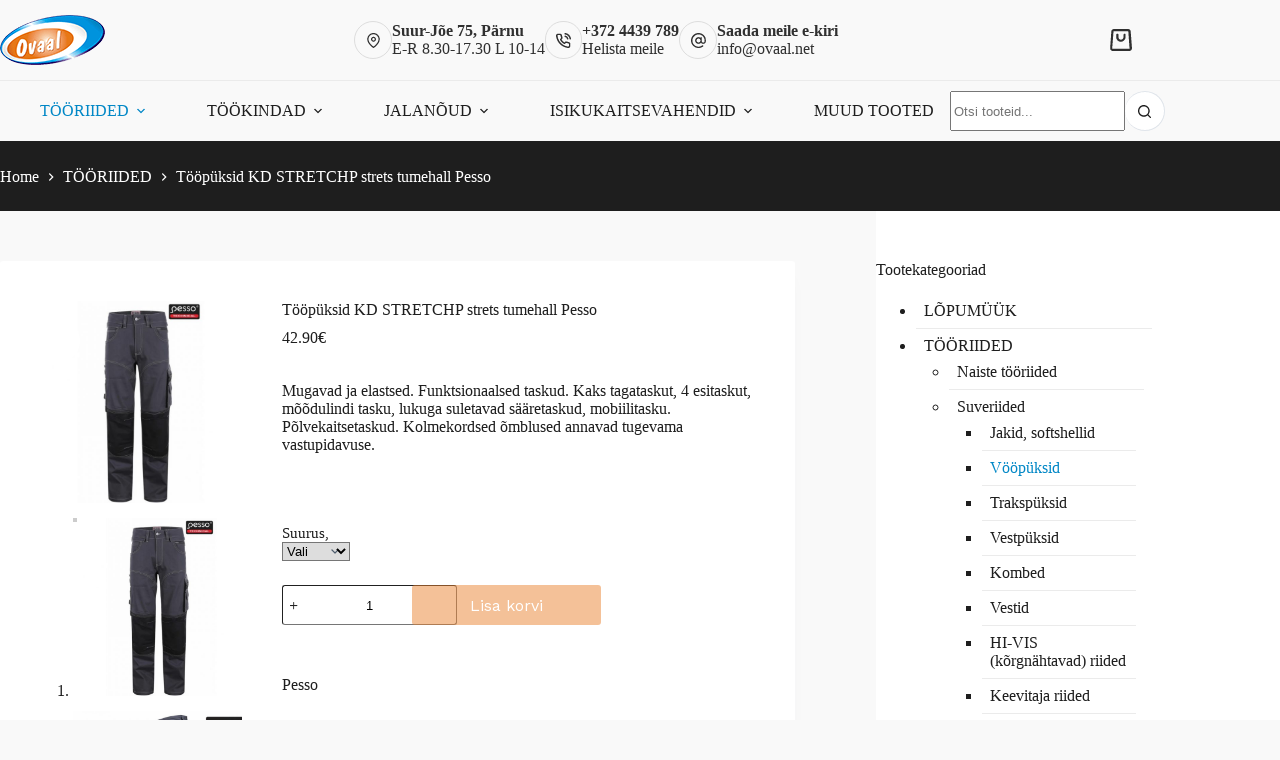

--- FILE ---
content_type: text/html; charset=UTF-8
request_url: https://ovaal.net/koik-tooted/toopuksid-kdstretchp-strets-tumehall-pesso/
body_size: 33385
content:
<!doctype html>
<html lang="et" prefix="og: https://ogp.me/ns#">
<head>
	
	<meta charset="UTF-8">
	<meta name="viewport" content="width=device-width, initial-scale=1, maximum-scale=5, viewport-fit=cover">
	<link rel="profile" href="https://gmpg.org/xfn/11">

	
<!-- Search Engine Optimization by Rank Math - https://rankmath.com/ -->
<title>Tööpüksid KD STRETCHP strets tumehall Pesso - Kvaliteetsed tööriided ja jalanõud</title>
<meta name="description" content="Mugavad ja elastsed. Funktsionaalsed taskud. Kaks tagataskut, 4 esitaskut, mõõdulindi tasku, lukuga suletavad sääretaskud, mobiilitasku. Põlvekaitsetaskud. Kolmekordsed õmblused annavad tugevama vastupidavuse."/>
<meta name="robots" content="follow, index, max-snippet:-1, max-video-preview:-1, max-image-preview:large"/>
<link rel="canonical" href="https://ovaal.net/koik-tooted/toopuksid-kdstretchp-strets-tumehall-pesso/" />
<meta property="og:locale" content="et_EE" />
<meta property="og:type" content="product" />
<meta property="og:title" content="Tööpüksid KD STRETCHP strets tumehall Pesso - Kvaliteetsed tööriided ja jalanõud" />
<meta property="og:description" content="Mugavad ja elastsed. Funktsionaalsed taskud. Kaks tagataskut, 4 esitaskut, mõõdulindi tasku, lukuga suletavad sääretaskud, mobiilitasku. Põlvekaitsetaskud. Kolmekordsed õmblused annavad tugevama vastupidavuse." />
<meta property="og:url" content="https://ovaal.net/koik-tooted/toopuksid-kdstretchp-strets-tumehall-pesso/" />
<meta property="og:site_name" content="Kvaliteetsed tööriided ja jalanõud" />
<meta property="og:updated_time" content="2024-06-04T13:08:18+03:00" />
<meta property="og:image" content="https://ovaal.net/wp-content/uploads/2021/04/145867402.jpg" />
<meta property="og:image:secure_url" content="https://ovaal.net/wp-content/uploads/2021/04/145867402.jpg" />
<meta property="og:image:width" content="768" />
<meta property="og:image:height" content="768" />
<meta property="og:image:alt" content="Tööpüksid KD STRETCHP strets tumehall  Pesso" />
<meta property="og:image:type" content="image/jpeg" />
<meta property="product:availability" content="instock" />
<meta name="twitter:card" content="summary_large_image" />
<meta name="twitter:title" content="Tööpüksid KD STRETCHP strets tumehall Pesso - Kvaliteetsed tööriided ja jalanõud" />
<meta name="twitter:description" content="Mugavad ja elastsed. Funktsionaalsed taskud. Kaks tagataskut, 4 esitaskut, mõõdulindi tasku, lukuga suletavad sääretaskud, mobiilitasku. Põlvekaitsetaskud. Kolmekordsed õmblused annavad tugevama vastupidavuse." />
<meta name="twitter:image" content="https://ovaal.net/wp-content/uploads/2021/04/145867402.jpg" />
<meta name="twitter:label1" content="Price" />
<meta name="twitter:data1" content="42.90&euro;" />
<meta name="twitter:label2" content="Availability" />
<meta name="twitter:data2" content="In stock" />
<script type="application/ld+json" class="rank-math-schema">{"@context":"https://schema.org","@graph":[{"@type":"Organization","@id":"https://ovaal.net/#organization","name":"Testpress","url":"https://vordp.local"},{"@type":"WebSite","@id":"https://ovaal.net/#website","url":"https://ovaal.net","name":"Testpress","publisher":{"@id":"https://ovaal.net/#organization"},"inLanguage":"et"},{"@type":"ImageObject","@id":"https://ovaal.net/wp-content/uploads/2021/04/145867402.jpg","url":"https://ovaal.net/wp-content/uploads/2021/04/145867402.jpg","width":"768","height":"768","inLanguage":"et"},{"@type":"BreadcrumbList","@id":"https://ovaal.net/koik-tooted/toopuksid-kdstretchp-strets-tumehall-pesso/#breadcrumb","itemListElement":[{"@type":"ListItem","position":"1","item":{"@id":"https://vordp.local","name":"Home"}},{"@type":"ListItem","position":"2","item":{"@id":"https://ovaal.net/koik-tooted/","name":"K\u00f5ik tooted"}},{"@type":"ListItem","position":"3","item":{"@id":"https://ovaal.net/tootekategooria/tooriided/","name":"T\u00d6\u00d6RIIDED"}},{"@type":"ListItem","position":"4","item":{"@id":"https://ovaal.net/koik-tooted/toopuksid-kdstretchp-strets-tumehall-pesso/","name":"T\u00f6\u00f6p\u00fcksid KD STRETCHP strets tumehall  Pesso"}}]},{"@type":"ItemPage","@id":"https://ovaal.net/koik-tooted/toopuksid-kdstretchp-strets-tumehall-pesso/#webpage","url":"https://ovaal.net/koik-tooted/toopuksid-kdstretchp-strets-tumehall-pesso/","name":"T\u00f6\u00f6p\u00fcksid KD STRETCHP strets tumehall Pesso - Kvaliteetsed t\u00f6\u00f6riided ja jalan\u00f5ud","datePublished":"2021-04-13T13:05:24+03:00","dateModified":"2024-06-04T13:08:18+03:00","isPartOf":{"@id":"https://ovaal.net/#website"},"primaryImageOfPage":{"@id":"https://ovaal.net/wp-content/uploads/2021/04/145867402.jpg"},"inLanguage":"et","breadcrumb":{"@id":"https://ovaal.net/koik-tooted/toopuksid-kdstretchp-strets-tumehall-pesso/#breadcrumb"}},{"@type":"Product","name":"T\u00f6\u00f6p\u00fcksid KD STRETCHP strets tumehall Pesso - Kvaliteetsed t\u00f6\u00f6riided ja jalan\u00f5ud","description":"Mugavad ja elastsed. Funktsionaalsed taskud. Kaks tagataskut, 4 esitaskut, m\u00f5\u00f5dulindi tasku, lukuga suletavad s\u00e4\u00e4retaskud, mobiilitasku. P\u00f5lvekaitsetaskud. Kolmekordsed \u00f5mblused annavad tugevama vastupidavuse.","category":"T\u00d6\u00d6RIIDED","mainEntityOfPage":{"@id":"https://ovaal.net/koik-tooted/toopuksid-kdstretchp-strets-tumehall-pesso/#webpage"},"image":[{"@type":"ImageObject","url":"https://ovaal.net/wp-content/uploads/2021/04/145867402.jpg","height":"768","width":"768"},{"@type":"ImageObject","url":"https://ovaal.net/wp-content/uploads/2021/04/210880350.jpg","height":"768","width":"768"}],"offers":{"@type":"Offer","price":"42.90","priceValidUntil":"2027-12-31","priceSpecification":{"price":"42.90","priceCurrency":"EUR","valueAddedTaxIncluded":"true"},"priceCurrency":"EUR","availability":"http://schema.org/InStock","seller":{"@type":"Organization","@id":"https://ovaal.net/","name":"Testpress","url":"https://ovaal.net","logo":""},"url":"https://ovaal.net/koik-tooted/toopuksid-kdstretchp-strets-tumehall-pesso/"},"@id":"https://ovaal.net/koik-tooted/toopuksid-kdstretchp-strets-tumehall-pesso/#richSnippet"}]}</script>
<!-- /Rank Math WordPress SEO plugin -->

<link rel='dns-prefetch' href='//plausible.io' />
<link rel='dns-prefetch' href='//cdnjs.cloudflare.com' />
<link rel="alternate" type="application/rss+xml" title="Kvaliteetsed tööriided ja jalanõud &raquo; RSS" href="https://ovaal.net/feed/" />
<link rel="alternate" type="application/rss+xml" title="Kvaliteetsed tööriided ja jalanõud &raquo; Kommentaaride RSS" href="https://ovaal.net/comments/feed/" />
<link rel="alternate" title="oEmbed (JSON)" type="application/json+oembed" href="https://ovaal.net/wp-json/oembed/1.0/embed?url=https%3A%2F%2Fovaal.net%2Fkoik-tooted%2Ftoopuksid-kdstretchp-strets-tumehall-pesso%2F" />
<link rel="alternate" title="oEmbed (XML)" type="text/xml+oembed" href="https://ovaal.net/wp-json/oembed/1.0/embed?url=https%3A%2F%2Fovaal.net%2Fkoik-tooted%2Ftoopuksid-kdstretchp-strets-tumehall-pesso%2F&#038;format=xml" />
<style id='wp-img-auto-sizes-contain-inline-css'>
img:is([sizes=auto i],[sizes^="auto," i]){contain-intrinsic-size:3000px 1500px}
/*# sourceURL=wp-img-auto-sizes-contain-inline-css */
</style>
<link rel='stylesheet' id='wdp_cart-summary-css' href='https://ovaal.net/wp-content/plugins/advanced-dynamic-pricing-for-woocommerce/BaseVersion/assets/css/cart-summary.css?ver=4.9.9' media='all' />
<link rel='stylesheet' id='blocksy-dynamic-global-css' href='https://ovaal.net/wp-content/uploads/blocksy/css/global.css?ver=67160' media='all' />
<style id='wp-block-library-inline-css'>
:root{--wp-block-synced-color:#7a00df;--wp-block-synced-color--rgb:122,0,223;--wp-bound-block-color:var(--wp-block-synced-color);--wp-editor-canvas-background:#ddd;--wp-admin-theme-color:#007cba;--wp-admin-theme-color--rgb:0,124,186;--wp-admin-theme-color-darker-10:#006ba1;--wp-admin-theme-color-darker-10--rgb:0,107,160.5;--wp-admin-theme-color-darker-20:#005a87;--wp-admin-theme-color-darker-20--rgb:0,90,135;--wp-admin-border-width-focus:2px}@media (min-resolution:192dpi){:root{--wp-admin-border-width-focus:1.5px}}.wp-element-button{cursor:pointer}:root .has-very-light-gray-background-color{background-color:#eee}:root .has-very-dark-gray-background-color{background-color:#313131}:root .has-very-light-gray-color{color:#eee}:root .has-very-dark-gray-color{color:#313131}:root .has-vivid-green-cyan-to-vivid-cyan-blue-gradient-background{background:linear-gradient(135deg,#00d084,#0693e3)}:root .has-purple-crush-gradient-background{background:linear-gradient(135deg,#34e2e4,#4721fb 50%,#ab1dfe)}:root .has-hazy-dawn-gradient-background{background:linear-gradient(135deg,#faaca8,#dad0ec)}:root .has-subdued-olive-gradient-background{background:linear-gradient(135deg,#fafae1,#67a671)}:root .has-atomic-cream-gradient-background{background:linear-gradient(135deg,#fdd79a,#004a59)}:root .has-nightshade-gradient-background{background:linear-gradient(135deg,#330968,#31cdcf)}:root .has-midnight-gradient-background{background:linear-gradient(135deg,#020381,#2874fc)}:root{--wp--preset--font-size--normal:16px;--wp--preset--font-size--huge:42px}.has-regular-font-size{font-size:1em}.has-larger-font-size{font-size:2.625em}.has-normal-font-size{font-size:var(--wp--preset--font-size--normal)}.has-huge-font-size{font-size:var(--wp--preset--font-size--huge)}.has-text-align-center{text-align:center}.has-text-align-left{text-align:left}.has-text-align-right{text-align:right}.has-fit-text{white-space:nowrap!important}#end-resizable-editor-section{display:none}.aligncenter{clear:both}.items-justified-left{justify-content:flex-start}.items-justified-center{justify-content:center}.items-justified-right{justify-content:flex-end}.items-justified-space-between{justify-content:space-between}.screen-reader-text{border:0;clip-path:inset(50%);height:1px;margin:-1px;overflow:hidden;padding:0;position:absolute;width:1px;word-wrap:normal!important}.screen-reader-text:focus{background-color:#ddd;clip-path:none;color:#444;display:block;font-size:1em;height:auto;left:5px;line-height:normal;padding:15px 23px 14px;text-decoration:none;top:5px;width:auto;z-index:100000}html :where(.has-border-color){border-style:solid}html :where([style*=border-top-color]){border-top-style:solid}html :where([style*=border-right-color]){border-right-style:solid}html :where([style*=border-bottom-color]){border-bottom-style:solid}html :where([style*=border-left-color]){border-left-style:solid}html :where([style*=border-width]){border-style:solid}html :where([style*=border-top-width]){border-top-style:solid}html :where([style*=border-right-width]){border-right-style:solid}html :where([style*=border-bottom-width]){border-bottom-style:solid}html :where([style*=border-left-width]){border-left-style:solid}html :where(img[class*=wp-image-]){height:auto;max-width:100%}:where(figure){margin:0 0 1em}html :where(.is-position-sticky){--wp-admin--admin-bar--position-offset:var(--wp-admin--admin-bar--height,0px)}@media screen and (max-width:600px){html :where(.is-position-sticky){--wp-admin--admin-bar--position-offset:0px}}

/*# sourceURL=wp-block-library-inline-css */
</style><style id='wp-block-heading-inline-css'>
h1:where(.wp-block-heading).has-background,h2:where(.wp-block-heading).has-background,h3:where(.wp-block-heading).has-background,h4:where(.wp-block-heading).has-background,h5:where(.wp-block-heading).has-background,h6:where(.wp-block-heading).has-background{padding:1.25em 2.375em}h1.has-text-align-left[style*=writing-mode]:where([style*=vertical-lr]),h1.has-text-align-right[style*=writing-mode]:where([style*=vertical-rl]),h2.has-text-align-left[style*=writing-mode]:where([style*=vertical-lr]),h2.has-text-align-right[style*=writing-mode]:where([style*=vertical-rl]),h3.has-text-align-left[style*=writing-mode]:where([style*=vertical-lr]),h3.has-text-align-right[style*=writing-mode]:where([style*=vertical-rl]),h4.has-text-align-left[style*=writing-mode]:where([style*=vertical-lr]),h4.has-text-align-right[style*=writing-mode]:where([style*=vertical-rl]),h5.has-text-align-left[style*=writing-mode]:where([style*=vertical-lr]),h5.has-text-align-right[style*=writing-mode]:where([style*=vertical-rl]),h6.has-text-align-left[style*=writing-mode]:where([style*=vertical-lr]),h6.has-text-align-right[style*=writing-mode]:where([style*=vertical-rl]){rotate:180deg}
/*# sourceURL=https://ovaal.net/wp-includes/blocks/heading/style.min.css */
</style>
<style id='wp-block-paragraph-inline-css'>
.is-small-text{font-size:.875em}.is-regular-text{font-size:1em}.is-large-text{font-size:2.25em}.is-larger-text{font-size:3em}.has-drop-cap:not(:focus):first-letter{float:left;font-size:8.4em;font-style:normal;font-weight:100;line-height:.68;margin:.05em .1em 0 0;text-transform:uppercase}body.rtl .has-drop-cap:not(:focus):first-letter{float:none;margin-left:.1em}p.has-drop-cap.has-background{overflow:hidden}:root :where(p.has-background){padding:1.25em 2.375em}:where(p.has-text-color:not(.has-link-color)) a{color:inherit}p.has-text-align-left[style*="writing-mode:vertical-lr"],p.has-text-align-right[style*="writing-mode:vertical-rl"]{rotate:180deg}
/*# sourceURL=https://ovaal.net/wp-includes/blocks/paragraph/style.min.css */
</style>
<style id='wp-block-table-inline-css'>
.wp-block-table{overflow-x:auto}.wp-block-table table{border-collapse:collapse;width:100%}.wp-block-table thead{border-bottom:3px solid}.wp-block-table tfoot{border-top:3px solid}.wp-block-table td,.wp-block-table th{border:1px solid;padding:.5em}.wp-block-table .has-fixed-layout{table-layout:fixed;width:100%}.wp-block-table .has-fixed-layout td,.wp-block-table .has-fixed-layout th{word-break:break-word}.wp-block-table.aligncenter,.wp-block-table.alignleft,.wp-block-table.alignright{display:table;width:auto}.wp-block-table.aligncenter td,.wp-block-table.aligncenter th,.wp-block-table.alignleft td,.wp-block-table.alignleft th,.wp-block-table.alignright td,.wp-block-table.alignright th{word-break:break-word}.wp-block-table .has-subtle-light-gray-background-color{background-color:#f3f4f5}.wp-block-table .has-subtle-pale-green-background-color{background-color:#e9fbe5}.wp-block-table .has-subtle-pale-blue-background-color{background-color:#e7f5fe}.wp-block-table .has-subtle-pale-pink-background-color{background-color:#fcf0ef}.wp-block-table.is-style-stripes{background-color:initial;border-collapse:inherit;border-spacing:0}.wp-block-table.is-style-stripes tbody tr:nth-child(odd){background-color:#f0f0f0}.wp-block-table.is-style-stripes.has-subtle-light-gray-background-color tbody tr:nth-child(odd){background-color:#f3f4f5}.wp-block-table.is-style-stripes.has-subtle-pale-green-background-color tbody tr:nth-child(odd){background-color:#e9fbe5}.wp-block-table.is-style-stripes.has-subtle-pale-blue-background-color tbody tr:nth-child(odd){background-color:#e7f5fe}.wp-block-table.is-style-stripes.has-subtle-pale-pink-background-color tbody tr:nth-child(odd){background-color:#fcf0ef}.wp-block-table.is-style-stripes td,.wp-block-table.is-style-stripes th{border-color:#0000}.wp-block-table.is-style-stripes{border-bottom:1px solid #f0f0f0}.wp-block-table .has-border-color td,.wp-block-table .has-border-color th,.wp-block-table .has-border-color tr,.wp-block-table .has-border-color>*{border-color:inherit}.wp-block-table table[style*=border-top-color] tr:first-child,.wp-block-table table[style*=border-top-color] tr:first-child td,.wp-block-table table[style*=border-top-color] tr:first-child th,.wp-block-table table[style*=border-top-color]>*,.wp-block-table table[style*=border-top-color]>* td,.wp-block-table table[style*=border-top-color]>* th{border-top-color:inherit}.wp-block-table table[style*=border-top-color] tr:not(:first-child){border-top-color:initial}.wp-block-table table[style*=border-right-color] td:last-child,.wp-block-table table[style*=border-right-color] th,.wp-block-table table[style*=border-right-color] tr,.wp-block-table table[style*=border-right-color]>*{border-right-color:inherit}.wp-block-table table[style*=border-bottom-color] tr:last-child,.wp-block-table table[style*=border-bottom-color] tr:last-child td,.wp-block-table table[style*=border-bottom-color] tr:last-child th,.wp-block-table table[style*=border-bottom-color]>*,.wp-block-table table[style*=border-bottom-color]>* td,.wp-block-table table[style*=border-bottom-color]>* th{border-bottom-color:inherit}.wp-block-table table[style*=border-bottom-color] tr:not(:last-child){border-bottom-color:initial}.wp-block-table table[style*=border-left-color] td:first-child,.wp-block-table table[style*=border-left-color] th,.wp-block-table table[style*=border-left-color] tr,.wp-block-table table[style*=border-left-color]>*{border-left-color:inherit}.wp-block-table table[style*=border-style] td,.wp-block-table table[style*=border-style] th,.wp-block-table table[style*=border-style] tr,.wp-block-table table[style*=border-style]>*{border-style:inherit}.wp-block-table table[style*=border-width] td,.wp-block-table table[style*=border-width] th,.wp-block-table table[style*=border-width] tr,.wp-block-table table[style*=border-width]>*{border-style:inherit;border-width:inherit}
/*# sourceURL=https://ovaal.net/wp-includes/blocks/table/style.min.css */
</style>
<link rel='stylesheet' id='wc-blocks-style-css' href='https://ovaal.net/wp-content/plugins/woocommerce/assets/client/blocks/wc-blocks.css?ver=wc-10.0.5' media='all' />
<style id='global-styles-inline-css'>
:root{--wp--preset--aspect-ratio--square: 1;--wp--preset--aspect-ratio--4-3: 4/3;--wp--preset--aspect-ratio--3-4: 3/4;--wp--preset--aspect-ratio--3-2: 3/2;--wp--preset--aspect-ratio--2-3: 2/3;--wp--preset--aspect-ratio--16-9: 16/9;--wp--preset--aspect-ratio--9-16: 9/16;--wp--preset--color--black: #000000;--wp--preset--color--cyan-bluish-gray: #abb8c3;--wp--preset--color--white: #ffffff;--wp--preset--color--pale-pink: #f78da7;--wp--preset--color--vivid-red: #cf2e2e;--wp--preset--color--luminous-vivid-orange: #ff6900;--wp--preset--color--luminous-vivid-amber: #fcb900;--wp--preset--color--light-green-cyan: #7bdcb5;--wp--preset--color--vivid-green-cyan: #00d084;--wp--preset--color--pale-cyan-blue: #8ed1fc;--wp--preset--color--vivid-cyan-blue: #0693e3;--wp--preset--color--vivid-purple: #9b51e0;--wp--preset--color--palette-color-1: var(--theme-palette-color-1, #1e1e1e);--wp--preset--color--palette-color-2: var(--theme-palette-color-2, #0187c6);--wp--preset--color--palette-color-3: var(--theme-palette-color-3, #1e1e1e);--wp--preset--color--palette-color-4: var(--theme-palette-color-4, #f9f9f9);--wp--preset--color--palette-color-5: var(--theme-palette-color-5, #ffffff);--wp--preset--color--palette-color-6: var(--theme-palette-color-6, #f2f5f7);--wp--preset--color--palette-color-7: var(--theme-palette-color-7, #FAFBFC);--wp--preset--color--palette-color-8: var(--theme-palette-color-8, #ffffff);--wp--preset--gradient--vivid-cyan-blue-to-vivid-purple: linear-gradient(135deg,rgb(6,147,227) 0%,rgb(155,81,224) 100%);--wp--preset--gradient--light-green-cyan-to-vivid-green-cyan: linear-gradient(135deg,rgb(122,220,180) 0%,rgb(0,208,130) 100%);--wp--preset--gradient--luminous-vivid-amber-to-luminous-vivid-orange: linear-gradient(135deg,rgb(252,185,0) 0%,rgb(255,105,0) 100%);--wp--preset--gradient--luminous-vivid-orange-to-vivid-red: linear-gradient(135deg,rgb(255,105,0) 0%,rgb(207,46,46) 100%);--wp--preset--gradient--very-light-gray-to-cyan-bluish-gray: linear-gradient(135deg,rgb(238,238,238) 0%,rgb(169,184,195) 100%);--wp--preset--gradient--cool-to-warm-spectrum: linear-gradient(135deg,rgb(74,234,220) 0%,rgb(151,120,209) 20%,rgb(207,42,186) 40%,rgb(238,44,130) 60%,rgb(251,105,98) 80%,rgb(254,248,76) 100%);--wp--preset--gradient--blush-light-purple: linear-gradient(135deg,rgb(255,206,236) 0%,rgb(152,150,240) 100%);--wp--preset--gradient--blush-bordeaux: linear-gradient(135deg,rgb(254,205,165) 0%,rgb(254,45,45) 50%,rgb(107,0,62) 100%);--wp--preset--gradient--luminous-dusk: linear-gradient(135deg,rgb(255,203,112) 0%,rgb(199,81,192) 50%,rgb(65,88,208) 100%);--wp--preset--gradient--pale-ocean: linear-gradient(135deg,rgb(255,245,203) 0%,rgb(182,227,212) 50%,rgb(51,167,181) 100%);--wp--preset--gradient--electric-grass: linear-gradient(135deg,rgb(202,248,128) 0%,rgb(113,206,126) 100%);--wp--preset--gradient--midnight: linear-gradient(135deg,rgb(2,3,129) 0%,rgb(40,116,252) 100%);--wp--preset--gradient--juicy-peach: linear-gradient(to right, #ffecd2 0%, #fcb69f 100%);--wp--preset--gradient--young-passion: linear-gradient(to right, #ff8177 0%, #ff867a 0%, #ff8c7f 21%, #f99185 52%, #cf556c 78%, #b12a5b 100%);--wp--preset--gradient--true-sunset: linear-gradient(to right, #fa709a 0%, #fee140 100%);--wp--preset--gradient--morpheus-den: linear-gradient(to top, #30cfd0 0%, #330867 100%);--wp--preset--gradient--plum-plate: linear-gradient(135deg, #667eea 0%, #764ba2 100%);--wp--preset--gradient--aqua-splash: linear-gradient(15deg, #13547a 0%, #80d0c7 100%);--wp--preset--gradient--love-kiss: linear-gradient(to top, #ff0844 0%, #ffb199 100%);--wp--preset--gradient--new-retrowave: linear-gradient(to top, #3b41c5 0%, #a981bb 49%, #ffc8a9 100%);--wp--preset--gradient--plum-bath: linear-gradient(to top, #cc208e 0%, #6713d2 100%);--wp--preset--gradient--high-flight: linear-gradient(to right, #0acffe 0%, #495aff 100%);--wp--preset--gradient--teen-party: linear-gradient(-225deg, #FF057C 0%, #8D0B93 50%, #321575 100%);--wp--preset--gradient--fabled-sunset: linear-gradient(-225deg, #231557 0%, #44107A 29%, #FF1361 67%, #FFF800 100%);--wp--preset--gradient--arielle-smile: radial-gradient(circle 248px at center, #16d9e3 0%, #30c7ec 47%, #46aef7 100%);--wp--preset--gradient--itmeo-branding: linear-gradient(180deg, #2af598 0%, #009efd 100%);--wp--preset--gradient--deep-blue: linear-gradient(to right, #6a11cb 0%, #2575fc 100%);--wp--preset--gradient--strong-bliss: linear-gradient(to right, #f78ca0 0%, #f9748f 19%, #fd868c 60%, #fe9a8b 100%);--wp--preset--gradient--sweet-period: linear-gradient(to top, #3f51b1 0%, #5a55ae 13%, #7b5fac 25%, #8f6aae 38%, #a86aa4 50%, #cc6b8e 62%, #f18271 75%, #f3a469 87%, #f7c978 100%);--wp--preset--gradient--purple-division: linear-gradient(to top, #7028e4 0%, #e5b2ca 100%);--wp--preset--gradient--cold-evening: linear-gradient(to top, #0c3483 0%, #a2b6df 100%, #6b8cce 100%, #a2b6df 100%);--wp--preset--gradient--mountain-rock: linear-gradient(to right, #868f96 0%, #596164 100%);--wp--preset--gradient--desert-hump: linear-gradient(to top, #c79081 0%, #dfa579 100%);--wp--preset--gradient--ethernal-constance: linear-gradient(to top, #09203f 0%, #537895 100%);--wp--preset--gradient--happy-memories: linear-gradient(-60deg, #ff5858 0%, #f09819 100%);--wp--preset--gradient--grown-early: linear-gradient(to top, #0ba360 0%, #3cba92 100%);--wp--preset--gradient--morning-salad: linear-gradient(-225deg, #B7F8DB 0%, #50A7C2 100%);--wp--preset--gradient--night-call: linear-gradient(-225deg, #AC32E4 0%, #7918F2 48%, #4801FF 100%);--wp--preset--gradient--mind-crawl: linear-gradient(-225deg, #473B7B 0%, #3584A7 51%, #30D2BE 100%);--wp--preset--gradient--angel-care: linear-gradient(-225deg, #FFE29F 0%, #FFA99F 48%, #FF719A 100%);--wp--preset--gradient--juicy-cake: linear-gradient(to top, #e14fad 0%, #f9d423 100%);--wp--preset--gradient--rich-metal: linear-gradient(to right, #d7d2cc 0%, #304352 100%);--wp--preset--gradient--mole-hall: linear-gradient(-20deg, #616161 0%, #9bc5c3 100%);--wp--preset--gradient--cloudy-knoxville: linear-gradient(120deg, #fdfbfb 0%, #ebedee 100%);--wp--preset--gradient--soft-grass: linear-gradient(to top, #c1dfc4 0%, #deecdd 100%);--wp--preset--gradient--saint-petersburg: linear-gradient(135deg, #f5f7fa 0%, #c3cfe2 100%);--wp--preset--gradient--everlasting-sky: linear-gradient(135deg, #fdfcfb 0%, #e2d1c3 100%);--wp--preset--gradient--kind-steel: linear-gradient(-20deg, #e9defa 0%, #fbfcdb 100%);--wp--preset--gradient--over-sun: linear-gradient(60deg, #abecd6 0%, #fbed96 100%);--wp--preset--gradient--premium-white: linear-gradient(to top, #d5d4d0 0%, #d5d4d0 1%, #eeeeec 31%, #efeeec 75%, #e9e9e7 100%);--wp--preset--gradient--clean-mirror: linear-gradient(45deg, #93a5cf 0%, #e4efe9 100%);--wp--preset--gradient--wild-apple: linear-gradient(to top, #d299c2 0%, #fef9d7 100%);--wp--preset--gradient--snow-again: linear-gradient(to top, #e6e9f0 0%, #eef1f5 100%);--wp--preset--gradient--confident-cloud: linear-gradient(to top, #dad4ec 0%, #dad4ec 1%, #f3e7e9 100%);--wp--preset--gradient--glass-water: linear-gradient(to top, #dfe9f3 0%, white 100%);--wp--preset--gradient--perfect-white: linear-gradient(-225deg, #E3FDF5 0%, #FFE6FA 100%);--wp--preset--font-size--small: 13px;--wp--preset--font-size--medium: 20px;--wp--preset--font-size--large: clamp(22px, 1.375rem + ((1vw - 3.2px) * 0.625), 30px);--wp--preset--font-size--x-large: clamp(30px, 1.875rem + ((1vw - 3.2px) * 1.563), 50px);--wp--preset--font-size--xx-large: clamp(45px, 2.813rem + ((1vw - 3.2px) * 2.734), 80px);--wp--preset--spacing--20: 0.44rem;--wp--preset--spacing--30: 0.67rem;--wp--preset--spacing--40: 1rem;--wp--preset--spacing--50: 1.5rem;--wp--preset--spacing--60: 2.25rem;--wp--preset--spacing--70: 3.38rem;--wp--preset--spacing--80: 5.06rem;--wp--preset--shadow--natural: 6px 6px 9px rgba(0, 0, 0, 0.2);--wp--preset--shadow--deep: 12px 12px 50px rgba(0, 0, 0, 0.4);--wp--preset--shadow--sharp: 6px 6px 0px rgba(0, 0, 0, 0.2);--wp--preset--shadow--outlined: 6px 6px 0px -3px rgb(255, 255, 255), 6px 6px rgb(0, 0, 0);--wp--preset--shadow--crisp: 6px 6px 0px rgb(0, 0, 0);}:root { --wp--style--global--content-size: var(--theme-block-max-width);--wp--style--global--wide-size: var(--theme-block-wide-max-width); }:where(body) { margin: 0; }.wp-site-blocks > .alignleft { float: left; margin-right: 2em; }.wp-site-blocks > .alignright { float: right; margin-left: 2em; }.wp-site-blocks > .aligncenter { justify-content: center; margin-left: auto; margin-right: auto; }:where(.wp-site-blocks) > * { margin-block-start: var(--theme-content-spacing); margin-block-end: 0; }:where(.wp-site-blocks) > :first-child { margin-block-start: 0; }:where(.wp-site-blocks) > :last-child { margin-block-end: 0; }:root { --wp--style--block-gap: var(--theme-content-spacing); }:root :where(.is-layout-flow) > :first-child{margin-block-start: 0;}:root :where(.is-layout-flow) > :last-child{margin-block-end: 0;}:root :where(.is-layout-flow) > *{margin-block-start: var(--theme-content-spacing);margin-block-end: 0;}:root :where(.is-layout-constrained) > :first-child{margin-block-start: 0;}:root :where(.is-layout-constrained) > :last-child{margin-block-end: 0;}:root :where(.is-layout-constrained) > *{margin-block-start: var(--theme-content-spacing);margin-block-end: 0;}:root :where(.is-layout-flex){gap: var(--theme-content-spacing);}:root :where(.is-layout-grid){gap: var(--theme-content-spacing);}.is-layout-flow > .alignleft{float: left;margin-inline-start: 0;margin-inline-end: 2em;}.is-layout-flow > .alignright{float: right;margin-inline-start: 2em;margin-inline-end: 0;}.is-layout-flow > .aligncenter{margin-left: auto !important;margin-right: auto !important;}.is-layout-constrained > .alignleft{float: left;margin-inline-start: 0;margin-inline-end: 2em;}.is-layout-constrained > .alignright{float: right;margin-inline-start: 2em;margin-inline-end: 0;}.is-layout-constrained > .aligncenter{margin-left: auto !important;margin-right: auto !important;}.is-layout-constrained > :where(:not(.alignleft):not(.alignright):not(.alignfull)){max-width: var(--wp--style--global--content-size);margin-left: auto !important;margin-right: auto !important;}.is-layout-constrained > .alignwide{max-width: var(--wp--style--global--wide-size);}body .is-layout-flex{display: flex;}.is-layout-flex{flex-wrap: wrap;align-items: center;}.is-layout-flex > :is(*, div){margin: 0;}body .is-layout-grid{display: grid;}.is-layout-grid > :is(*, div){margin: 0;}body{padding-top: 0px;padding-right: 0px;padding-bottom: 0px;padding-left: 0px;}:root :where(.wp-element-button, .wp-block-button__link){font-style: inherit;font-weight: inherit;letter-spacing: inherit;text-transform: inherit;}.has-black-color{color: var(--wp--preset--color--black) !important;}.has-cyan-bluish-gray-color{color: var(--wp--preset--color--cyan-bluish-gray) !important;}.has-white-color{color: var(--wp--preset--color--white) !important;}.has-pale-pink-color{color: var(--wp--preset--color--pale-pink) !important;}.has-vivid-red-color{color: var(--wp--preset--color--vivid-red) !important;}.has-luminous-vivid-orange-color{color: var(--wp--preset--color--luminous-vivid-orange) !important;}.has-luminous-vivid-amber-color{color: var(--wp--preset--color--luminous-vivid-amber) !important;}.has-light-green-cyan-color{color: var(--wp--preset--color--light-green-cyan) !important;}.has-vivid-green-cyan-color{color: var(--wp--preset--color--vivid-green-cyan) !important;}.has-pale-cyan-blue-color{color: var(--wp--preset--color--pale-cyan-blue) !important;}.has-vivid-cyan-blue-color{color: var(--wp--preset--color--vivid-cyan-blue) !important;}.has-vivid-purple-color{color: var(--wp--preset--color--vivid-purple) !important;}.has-palette-color-1-color{color: var(--wp--preset--color--palette-color-1) !important;}.has-palette-color-2-color{color: var(--wp--preset--color--palette-color-2) !important;}.has-palette-color-3-color{color: var(--wp--preset--color--palette-color-3) !important;}.has-palette-color-4-color{color: var(--wp--preset--color--palette-color-4) !important;}.has-palette-color-5-color{color: var(--wp--preset--color--palette-color-5) !important;}.has-palette-color-6-color{color: var(--wp--preset--color--palette-color-6) !important;}.has-palette-color-7-color{color: var(--wp--preset--color--palette-color-7) !important;}.has-palette-color-8-color{color: var(--wp--preset--color--palette-color-8) !important;}.has-black-background-color{background-color: var(--wp--preset--color--black) !important;}.has-cyan-bluish-gray-background-color{background-color: var(--wp--preset--color--cyan-bluish-gray) !important;}.has-white-background-color{background-color: var(--wp--preset--color--white) !important;}.has-pale-pink-background-color{background-color: var(--wp--preset--color--pale-pink) !important;}.has-vivid-red-background-color{background-color: var(--wp--preset--color--vivid-red) !important;}.has-luminous-vivid-orange-background-color{background-color: var(--wp--preset--color--luminous-vivid-orange) !important;}.has-luminous-vivid-amber-background-color{background-color: var(--wp--preset--color--luminous-vivid-amber) !important;}.has-light-green-cyan-background-color{background-color: var(--wp--preset--color--light-green-cyan) !important;}.has-vivid-green-cyan-background-color{background-color: var(--wp--preset--color--vivid-green-cyan) !important;}.has-pale-cyan-blue-background-color{background-color: var(--wp--preset--color--pale-cyan-blue) !important;}.has-vivid-cyan-blue-background-color{background-color: var(--wp--preset--color--vivid-cyan-blue) !important;}.has-vivid-purple-background-color{background-color: var(--wp--preset--color--vivid-purple) !important;}.has-palette-color-1-background-color{background-color: var(--wp--preset--color--palette-color-1) !important;}.has-palette-color-2-background-color{background-color: var(--wp--preset--color--palette-color-2) !important;}.has-palette-color-3-background-color{background-color: var(--wp--preset--color--palette-color-3) !important;}.has-palette-color-4-background-color{background-color: var(--wp--preset--color--palette-color-4) !important;}.has-palette-color-5-background-color{background-color: var(--wp--preset--color--palette-color-5) !important;}.has-palette-color-6-background-color{background-color: var(--wp--preset--color--palette-color-6) !important;}.has-palette-color-7-background-color{background-color: var(--wp--preset--color--palette-color-7) !important;}.has-palette-color-8-background-color{background-color: var(--wp--preset--color--palette-color-8) !important;}.has-black-border-color{border-color: var(--wp--preset--color--black) !important;}.has-cyan-bluish-gray-border-color{border-color: var(--wp--preset--color--cyan-bluish-gray) !important;}.has-white-border-color{border-color: var(--wp--preset--color--white) !important;}.has-pale-pink-border-color{border-color: var(--wp--preset--color--pale-pink) !important;}.has-vivid-red-border-color{border-color: var(--wp--preset--color--vivid-red) !important;}.has-luminous-vivid-orange-border-color{border-color: var(--wp--preset--color--luminous-vivid-orange) !important;}.has-luminous-vivid-amber-border-color{border-color: var(--wp--preset--color--luminous-vivid-amber) !important;}.has-light-green-cyan-border-color{border-color: var(--wp--preset--color--light-green-cyan) !important;}.has-vivid-green-cyan-border-color{border-color: var(--wp--preset--color--vivid-green-cyan) !important;}.has-pale-cyan-blue-border-color{border-color: var(--wp--preset--color--pale-cyan-blue) !important;}.has-vivid-cyan-blue-border-color{border-color: var(--wp--preset--color--vivid-cyan-blue) !important;}.has-vivid-purple-border-color{border-color: var(--wp--preset--color--vivid-purple) !important;}.has-palette-color-1-border-color{border-color: var(--wp--preset--color--palette-color-1) !important;}.has-palette-color-2-border-color{border-color: var(--wp--preset--color--palette-color-2) !important;}.has-palette-color-3-border-color{border-color: var(--wp--preset--color--palette-color-3) !important;}.has-palette-color-4-border-color{border-color: var(--wp--preset--color--palette-color-4) !important;}.has-palette-color-5-border-color{border-color: var(--wp--preset--color--palette-color-5) !important;}.has-palette-color-6-border-color{border-color: var(--wp--preset--color--palette-color-6) !important;}.has-palette-color-7-border-color{border-color: var(--wp--preset--color--palette-color-7) !important;}.has-palette-color-8-border-color{border-color: var(--wp--preset--color--palette-color-8) !important;}.has-vivid-cyan-blue-to-vivid-purple-gradient-background{background: var(--wp--preset--gradient--vivid-cyan-blue-to-vivid-purple) !important;}.has-light-green-cyan-to-vivid-green-cyan-gradient-background{background: var(--wp--preset--gradient--light-green-cyan-to-vivid-green-cyan) !important;}.has-luminous-vivid-amber-to-luminous-vivid-orange-gradient-background{background: var(--wp--preset--gradient--luminous-vivid-amber-to-luminous-vivid-orange) !important;}.has-luminous-vivid-orange-to-vivid-red-gradient-background{background: var(--wp--preset--gradient--luminous-vivid-orange-to-vivid-red) !important;}.has-very-light-gray-to-cyan-bluish-gray-gradient-background{background: var(--wp--preset--gradient--very-light-gray-to-cyan-bluish-gray) !important;}.has-cool-to-warm-spectrum-gradient-background{background: var(--wp--preset--gradient--cool-to-warm-spectrum) !important;}.has-blush-light-purple-gradient-background{background: var(--wp--preset--gradient--blush-light-purple) !important;}.has-blush-bordeaux-gradient-background{background: var(--wp--preset--gradient--blush-bordeaux) !important;}.has-luminous-dusk-gradient-background{background: var(--wp--preset--gradient--luminous-dusk) !important;}.has-pale-ocean-gradient-background{background: var(--wp--preset--gradient--pale-ocean) !important;}.has-electric-grass-gradient-background{background: var(--wp--preset--gradient--electric-grass) !important;}.has-midnight-gradient-background{background: var(--wp--preset--gradient--midnight) !important;}.has-juicy-peach-gradient-background{background: var(--wp--preset--gradient--juicy-peach) !important;}.has-young-passion-gradient-background{background: var(--wp--preset--gradient--young-passion) !important;}.has-true-sunset-gradient-background{background: var(--wp--preset--gradient--true-sunset) !important;}.has-morpheus-den-gradient-background{background: var(--wp--preset--gradient--morpheus-den) !important;}.has-plum-plate-gradient-background{background: var(--wp--preset--gradient--plum-plate) !important;}.has-aqua-splash-gradient-background{background: var(--wp--preset--gradient--aqua-splash) !important;}.has-love-kiss-gradient-background{background: var(--wp--preset--gradient--love-kiss) !important;}.has-new-retrowave-gradient-background{background: var(--wp--preset--gradient--new-retrowave) !important;}.has-plum-bath-gradient-background{background: var(--wp--preset--gradient--plum-bath) !important;}.has-high-flight-gradient-background{background: var(--wp--preset--gradient--high-flight) !important;}.has-teen-party-gradient-background{background: var(--wp--preset--gradient--teen-party) !important;}.has-fabled-sunset-gradient-background{background: var(--wp--preset--gradient--fabled-sunset) !important;}.has-arielle-smile-gradient-background{background: var(--wp--preset--gradient--arielle-smile) !important;}.has-itmeo-branding-gradient-background{background: var(--wp--preset--gradient--itmeo-branding) !important;}.has-deep-blue-gradient-background{background: var(--wp--preset--gradient--deep-blue) !important;}.has-strong-bliss-gradient-background{background: var(--wp--preset--gradient--strong-bliss) !important;}.has-sweet-period-gradient-background{background: var(--wp--preset--gradient--sweet-period) !important;}.has-purple-division-gradient-background{background: var(--wp--preset--gradient--purple-division) !important;}.has-cold-evening-gradient-background{background: var(--wp--preset--gradient--cold-evening) !important;}.has-mountain-rock-gradient-background{background: var(--wp--preset--gradient--mountain-rock) !important;}.has-desert-hump-gradient-background{background: var(--wp--preset--gradient--desert-hump) !important;}.has-ethernal-constance-gradient-background{background: var(--wp--preset--gradient--ethernal-constance) !important;}.has-happy-memories-gradient-background{background: var(--wp--preset--gradient--happy-memories) !important;}.has-grown-early-gradient-background{background: var(--wp--preset--gradient--grown-early) !important;}.has-morning-salad-gradient-background{background: var(--wp--preset--gradient--morning-salad) !important;}.has-night-call-gradient-background{background: var(--wp--preset--gradient--night-call) !important;}.has-mind-crawl-gradient-background{background: var(--wp--preset--gradient--mind-crawl) !important;}.has-angel-care-gradient-background{background: var(--wp--preset--gradient--angel-care) !important;}.has-juicy-cake-gradient-background{background: var(--wp--preset--gradient--juicy-cake) !important;}.has-rich-metal-gradient-background{background: var(--wp--preset--gradient--rich-metal) !important;}.has-mole-hall-gradient-background{background: var(--wp--preset--gradient--mole-hall) !important;}.has-cloudy-knoxville-gradient-background{background: var(--wp--preset--gradient--cloudy-knoxville) !important;}.has-soft-grass-gradient-background{background: var(--wp--preset--gradient--soft-grass) !important;}.has-saint-petersburg-gradient-background{background: var(--wp--preset--gradient--saint-petersburg) !important;}.has-everlasting-sky-gradient-background{background: var(--wp--preset--gradient--everlasting-sky) !important;}.has-kind-steel-gradient-background{background: var(--wp--preset--gradient--kind-steel) !important;}.has-over-sun-gradient-background{background: var(--wp--preset--gradient--over-sun) !important;}.has-premium-white-gradient-background{background: var(--wp--preset--gradient--premium-white) !important;}.has-clean-mirror-gradient-background{background: var(--wp--preset--gradient--clean-mirror) !important;}.has-wild-apple-gradient-background{background: var(--wp--preset--gradient--wild-apple) !important;}.has-snow-again-gradient-background{background: var(--wp--preset--gradient--snow-again) !important;}.has-confident-cloud-gradient-background{background: var(--wp--preset--gradient--confident-cloud) !important;}.has-glass-water-gradient-background{background: var(--wp--preset--gradient--glass-water) !important;}.has-perfect-white-gradient-background{background: var(--wp--preset--gradient--perfect-white) !important;}.has-small-font-size{font-size: var(--wp--preset--font-size--small) !important;}.has-medium-font-size{font-size: var(--wp--preset--font-size--medium) !important;}.has-large-font-size{font-size: var(--wp--preset--font-size--large) !important;}.has-x-large-font-size{font-size: var(--wp--preset--font-size--x-large) !important;}.has-xx-large-font-size{font-size: var(--wp--preset--font-size--xx-large) !important;}
/*# sourceURL=global-styles-inline-css */
</style>

<link rel='stylesheet' id='ct-main-styles-css' href='https://ovaal.net/wp-content/themes/blocksy/static/bundle/main.min.css?ver=2.1.4' media='all' />
<link rel='stylesheet' id='blocksy-ext-woocommerce-extra-styles-css' href='https://ovaal.net/wp-content/plugins/blocksy-companion-pro/framework/premium/extensions/woocommerce-extra/static/bundle/main.min.css?ver=2.1.4' media='all' />
<link rel='stylesheet' id='blocksy-ext-woocommerce-extra-additional-actions-styles-css' href='https://ovaal.net/wp-content/plugins/blocksy-companion-pro/framework/premium/extensions/woocommerce-extra/static/bundle/additional-actions.min.css?ver=2.1.4' media='all' />
<link rel='stylesheet' id='wpa-css-css' href='https://ovaal.net/wp-content/plugins/honeypot/includes/css/wpa.css?ver=2.2.14' media='all' />
<link rel='stylesheet' id='photoswipe-css' href='https://ovaal.net/wp-content/plugins/woocommerce/assets/css/photoswipe/photoswipe.min.css?ver=10.0.5' media='all' />
<link rel='stylesheet' id='photoswipe-default-skin-css' href='https://ovaal.net/wp-content/plugins/woocommerce/assets/css/photoswipe/default-skin/default-skin.min.css?ver=10.0.5' media='all' />
<style id='woocommerce-inline-inline-css'>
.woocommerce form .form-row .required { visibility: visible; }
/*# sourceURL=woocommerce-inline-inline-css */
</style>
<link rel='stylesheet' id='montonio-style-css' href='https://ovaal.net/wp-content/plugins/montonio-for-woocommerce/assets/css/montonio-style.css?ver=9.0.5' media='all' />
<link rel='stylesheet' id='select2css-css' href='//cdnjs.cloudflare.com/ajax/libs/select2/4.0.7/css/select2.css?ver=1.0' media='all' />
<link rel='stylesheet' id='brands-styles-css' href='https://ovaal.net/wp-content/plugins/woocommerce/assets/css/brands.css?ver=10.0.5' media='all' />
<link rel='stylesheet' id='ct-woocommerce-styles-css' href='https://ovaal.net/wp-content/themes/blocksy/static/bundle/woocommerce.min.css?ver=2.1.4' media='all' />
<link rel='stylesheet' id='ct-page-title-styles-css' href='https://ovaal.net/wp-content/themes/blocksy/static/bundle/page-title.min.css?ver=2.1.4' media='all' />
<link rel='stylesheet' id='ct-sidebar-styles-css' href='https://ovaal.net/wp-content/themes/blocksy/static/bundle/sidebar.min.css?ver=2.1.4' media='all' />
<link rel='stylesheet' id='ct-share-box-styles-css' href='https://ovaal.net/wp-content/themes/blocksy/static/bundle/share-box.min.css?ver=2.1.4' media='all' />
<link rel='stylesheet' id='ct-flexy-styles-css' href='https://ovaal.net/wp-content/themes/blocksy/static/bundle/flexy.min.css?ver=2.1.4' media='all' />
<link rel='stylesheet' id='pwb-styles-frontend-css' href='https://ovaal.net/wp-content/plugins/perfect-woocommerce-brands/build/frontend/css/style.css?ver=3.5.8' media='all' />
<link rel='stylesheet' id='kadence-blocks-rowlayout-css' href='https://ovaal.net/wp-content/plugins/kadence-blocks/dist/style-blocks-rowlayout.css?ver=3.5.16' media='all' />
<link rel='stylesheet' id='kadence-blocks-column-css' href='https://ovaal.net/wp-content/plugins/kadence-blocks/dist/style-blocks-column.css?ver=3.5.16' media='all' />
<link rel='stylesheet' id='blocksy-pro-search-input-styles-css' href='https://ovaal.net/wp-content/plugins/blocksy-companion-pro/framework/premium/static/bundle/search-input.min.css?ver=2.1.4' media='all' />
<link rel='stylesheet' id='blocksy-ext-mega-menu-styles-css' href='https://ovaal.net/wp-content/plugins/blocksy-companion-pro/framework/premium/extensions/mega-menu/static/bundle/main.min.css?ver=2.1.4' media='all' />
<link rel='stylesheet' id='blocksy-ext-woocommerce-extra-floating-cart-styles-css' href='https://ovaal.net/wp-content/plugins/blocksy-companion-pro/framework/premium/extensions/woocommerce-extra/static/bundle/floating-bar.min.css?ver=2.1.4' media='all' />
<link rel='stylesheet' id='blocksy-ext-woocommerce-extra-product-wishlist-table-styles-css' href='https://ovaal.net/wp-content/plugins/blocksy-companion-pro/framework/premium/extensions/woocommerce-extra/static/bundle/wishlist-table.min.css?ver=2.1.4' media='all' />
<link rel='stylesheet' id='blocksy-ext-woocommerce-extra-wishlist-styles-css' href='https://ovaal.net/wp-content/plugins/blocksy-companion-pro/framework/premium/extensions/woocommerce-extra/static/bundle/wishlist.min.css?ver=2.1.4' media='all' />
<link rel='stylesheet' id='blocksy-ext-woocommerce-extra-product-gallery-styles-css' href='https://ovaal.net/wp-content/plugins/blocksy-companion-pro/framework/premium/extensions/woocommerce-extra/static/bundle/gallery-types.min.css?ver=2.1.4' media='all' />
<link rel='stylesheet' id='blocksy-ext-woocommerce-extra-variation-swatches-styles-css' href='https://ovaal.net/wp-content/plugins/blocksy-companion-pro/framework/premium/extensions/woocommerce-extra/static/bundle/variation-swatches.min.css?ver=2.1.4' media='all' />
<link rel='stylesheet' id='blocksy-ext-woocommerce-extra-advanced-reviews-styles-css' href='https://ovaal.net/wp-content/plugins/blocksy-companion-pro/framework/premium/extensions/woocommerce-extra/static/bundle/advanced-reviews.min.css?ver=2.1.4' media='all' />
<link rel='stylesheet' id='blocksy-ext-woocommerce-extra-custom-badges-styles-css' href='https://ovaal.net/wp-content/plugins/blocksy-companion-pro/framework/premium/extensions/woocommerce-extra/static/bundle/custom-badges.min.css?ver=2.1.4' media='all' />
<style id='kadence-blocks-global-variables-inline-css'>
:root {--global-kb-font-size-sm:clamp(0.8rem, 0.73rem + 0.217vw, 0.9rem);--global-kb-font-size-md:clamp(1.1rem, 0.995rem + 0.326vw, 1.25rem);--global-kb-font-size-lg:clamp(1.75rem, 1.576rem + 0.543vw, 2rem);--global-kb-font-size-xl:clamp(2.25rem, 1.728rem + 1.63vw, 3rem);--global-kb-font-size-xxl:clamp(2.5rem, 1.456rem + 3.26vw, 4rem);--global-kb-font-size-xxxl:clamp(2.75rem, 0.489rem + 7.065vw, 6rem);}:root {--global-palette1: #3182CE;--global-palette2: #2B6CB0;--global-palette3: #1A202C;--global-palette4: #2D3748;--global-palette5: #4A5568;--global-palette6: #718096;--global-palette7: #EDF2F7;--global-palette8: #F7FAFC;--global-palette9: #ffffff;}
/*# sourceURL=kadence-blocks-global-variables-inline-css */
</style>
<style id='kadence_blocks_css-inline-css'>
#kt-layout-id_e8a677-0c > .kt-row-column-wrap{max-width:1200px;margin-left:auto;margin-right:auto;padding-top:var( --global-kb-row-default-top, 25px );padding-bottom:var( --global-kb-row-default-bottom, 25px );padding-top:36px;padding-bottom:0px;grid-template-columns:minmax(0, 1fr);}@media all and (max-width: 1024px){#kt-layout-id_e8a677-0c > .kt-row-column-wrap{padding-top:50px;padding-right:0px;padding-bottom:50px;padding-left:0px;}}@media all and (max-width: 767px){#kt-layout-id_e8a677-0c > .kt-row-column-wrap{padding-top:50px;padding-bottom:50px;grid-template-columns:minmax(0, 1fr);}}.kadence-column_5b4378-f2 > .kt-inside-inner-col{column-gap:var(--global-kb-gap-sm, 1rem);}.kadence-column_5b4378-f2 > .kt-inside-inner-col{flex-direction:column;}.kadence-column_5b4378-f2 > .kt-inside-inner-col > .aligncenter{width:100%;}@media all and (max-width: 1024px){.kadence-column_5b4378-f2 > .kt-inside-inner-col{flex-direction:column;justify-content:center;}}@media all and (max-width: 767px){.kadence-column_5b4378-f2 > .kt-inside-inner-col{flex-direction:column;justify-content:center;}}
/*# sourceURL=kadence_blocks_css-inline-css */
</style>
<script src="https://ovaal.net/wp-includes/js/jquery/jquery.min.js?ver=3.7.1" id="jquery-core-js"></script>
<script src="https://ovaal.net/wp-includes/js/jquery/jquery-migrate.min.js?ver=3.4.1" id="jquery-migrate-js"></script>
<script src="https://ovaal.net/wp-content/plugins/woocommerce/assets/js/jquery-blockui/jquery.blockUI.min.js?ver=2.7.0-wc.10.0.5" id="jquery-blockui-js" defer data-wp-strategy="defer"></script>
<script id="wc-add-to-cart-js-extra">
var wc_add_to_cart_params = {"ajax_url":"/wp-admin/admin-ajax.php","wc_ajax_url":"/?wc-ajax=%%endpoint%%","i18n_view_cart":"Vaata ostukorvi","cart_url":"https://ovaal.net/ostukorv/","is_cart":"","cart_redirect_after_add":"no"};
//# sourceURL=wc-add-to-cart-js-extra
</script>
<script src="https://ovaal.net/wp-content/plugins/woocommerce/assets/js/frontend/add-to-cart.min.js?ver=10.0.5" id="wc-add-to-cart-js" defer data-wp-strategy="defer"></script>
<script src="https://ovaal.net/wp-content/plugins/woocommerce/assets/js/zoom/jquery.zoom.min.js?ver=1.7.21-wc.10.0.5" id="zoom-js" defer data-wp-strategy="defer"></script>
<script src="https://ovaal.net/wp-content/plugins/woocommerce/assets/js/photoswipe/photoswipe.min.js?ver=4.1.1-wc.10.0.5" id="photoswipe-js" defer data-wp-strategy="defer"></script>
<script src="https://ovaal.net/wp-content/plugins/woocommerce/assets/js/photoswipe/photoswipe-ui-default.min.js?ver=4.1.1-wc.10.0.5" id="photoswipe-ui-default-js" defer data-wp-strategy="defer"></script>
<script id="wc-single-product-js-extra">
var wc_single_product_params = {"i18n_required_rating_text":"Palun vali hinnang","i18n_rating_options":["1 of 5 stars","2 of 5 stars","3 of 5 stars","4 of 5 stars","5 of 5 stars"],"i18n_product_gallery_trigger_text":"View full-screen image gallery","review_rating_required":"yes","flexslider":{"rtl":false,"animation":"slide","smoothHeight":true,"directionNav":false,"controlNav":"thumbnails","slideshow":false,"animationSpeed":500,"animationLoop":false,"allowOneSlide":false},"zoom_enabled":"1","zoom_options":[],"photoswipe_enabled":"1","photoswipe_options":{"shareEl":false,"closeOnScroll":false,"history":false,"hideAnimationDuration":0,"showAnimationDuration":0},"flexslider_enabled":""};
//# sourceURL=wc-single-product-js-extra
</script>
<script src="https://ovaal.net/wp-content/plugins/woocommerce/assets/js/frontend/single-product.min.js?ver=10.0.5" id="wc-single-product-js" defer data-wp-strategy="defer"></script>
<script src="https://ovaal.net/wp-content/plugins/woocommerce/assets/js/js-cookie/js.cookie.min.js?ver=2.1.4-wc.10.0.5" id="js-cookie-js" defer data-wp-strategy="defer"></script>
<script id="woocommerce-js-extra">
var woocommerce_params = {"ajax_url":"/wp-admin/admin-ajax.php","wc_ajax_url":"/?wc-ajax=%%endpoint%%","i18n_password_show":"Show password","i18n_password_hide":"Hide password"};
//# sourceURL=woocommerce-js-extra
</script>
<script src="https://ovaal.net/wp-content/plugins/woocommerce/assets/js/frontend/woocommerce.min.js?ver=10.0.5" id="woocommerce-js" defer data-wp-strategy="defer"></script>
<script defer data-domain='ovaal.net' data-api='https://plausible.io/api/event' data-cfasync='false' src="https://plausible.io/js/plausible.outbound-links.js?ver=2.3.1" id="plausible-analytics-js"></script>
<script id="plausible-analytics-js-after">
window.plausible = window.plausible || function() { (window.plausible.q = window.plausible.q || []).push(arguments) }
//# sourceURL=plausible-analytics-js-after
</script>
<script id="wc-cart-fragments-js-extra">
var wc_cart_fragments_params = {"ajax_url":"/wp-admin/admin-ajax.php","wc_ajax_url":"/?wc-ajax=%%endpoint%%","cart_hash_key":"wc_cart_hash_c9c97911be09a29fd9e8b4f65e338454","fragment_name":"wc_fragments_c9c97911be09a29fd9e8b4f65e338454","request_timeout":"5000"};
//# sourceURL=wc-cart-fragments-js-extra
</script>
<script src="https://ovaal.net/wp-content/plugins/woocommerce/assets/js/frontend/cart-fragments.min.js?ver=10.0.5" id="wc-cart-fragments-js" defer data-wp-strategy="defer"></script>
<link rel="https://api.w.org/" href="https://ovaal.net/wp-json/" /><link rel="alternate" title="JSON" type="application/json" href="https://ovaal.net/wp-json/wp/v2/product/3869" /><link rel="EditURI" type="application/rsd+xml" title="RSD" href="https://ovaal.net/xmlrpc.php?rsd" />

<link rel='shortlink' href='https://ovaal.net/?p=3869' />
<link rel="preload" href="https://ovaal.net/wp-content/uploads/blocksy/local-google-fonts/s/worksans/v19/QGYqz_wNahGAdqQ43Rh_eZDrv_1i4_D2.woff2" as="font" type="font/woff2" crossorigin="anonymous"><link rel="preload" href="https://ovaal.net/wp-content/uploads/blocksy/local-google-fonts/s/worksans/v19/QGYsz_wNahGAdqQ43Rh_fKDptfpA4Q.woff2" as="font" type="font/woff2" crossorigin="anonymous"><meta name='plausible-analytics-version' content='2.3.1' />
<noscript><link rel='stylesheet' href='https://ovaal.net/wp-content/themes/blocksy/static/bundle/no-scripts.min.css' type='text/css'></noscript>
	<noscript><style>.woocommerce-product-gallery{ opacity: 1 !important; }</style></noscript>
	        <style type="text/css">
            .wdp_bulk_table_content .wdp_pricing_table_caption { color: #6d6d6d ! important} .wdp_bulk_table_content table thead td { color: #6d6d6d ! important} .wdp_bulk_table_content table thead td { background-color: #efefef ! important} .wdp_bulk_table_content table thead td { higlight_background_color-color: #efefef ! important} .wdp_bulk_table_content table thead td { higlight_text_color: #6d6d6d ! important} .wdp_bulk_table_content table tbody td { color: #6d6d6d ! important} .wdp_bulk_table_content table tbody td { background-color: #ffffff ! important} .wdp_bulk_table_content .wdp_pricing_table_footer { color: #6d6d6d ! important}        </style>
        <link rel="icon" href="https://ovaal.net/wp-content/uploads/2021/02/logo.png" sizes="32x32" />
<link rel="icon" href="https://ovaal.net/wp-content/uploads/2021/02/logo.png" sizes="192x192" />
<link rel="apple-touch-icon" href="https://ovaal.net/wp-content/uploads/2021/02/logo.png" />
<meta name="msapplication-TileImage" content="https://ovaal.net/wp-content/uploads/2021/02/logo.png" />
		<style id="wp-custom-css">
			.ct-order-review {
	background: #fcfcfc;
	border: 2px dashed #ebebeb;
}
.payment_methods>li:not(.woocommerce-notice) {
    background: #fff;
}
.ct-order-review .select2-container .select2-selection--single .select2-selection__rendered {
    background: #fff;
    border: 1px solid #ebebeb;
    padding-left: 15px;
}
table.shop_table tr>*:first-child {
    width: 45%;
}
@media (min-width: 690px) {
ul.order_details {
    background: #ffffff;
    border: 1px dashed silver;
    padding: 40px;
	margin-bottom: 2em;
}
}
body > .select2-container--open {
  z-index: 999999;
}
body > .select2-container--open > .select2-dropdown {
  background-color: #fff;
}
.select2-container--default .select2-results__option {
    display: inline-block;
}
.ct-order-review table.shop_table .product-total, .ct-order-review table.shop_table tfoot td {
    text-align: left;
}
.cart_totals table td {
    text-align: left;
}
.woocommerce-shipping-totals input[type="radio"] {
    --cr-margin: 0 0.7em 0 0em;
    float: left;
}
.ct-order-review table.shop_table tfoot td {
    text-align: left;
    width: 56%;
}
td.product-total, .cart-subtotal td, th.product-total {
	padding-left: 20px;
}

.single-product .related>h2, .single-product .up-sells>h2 {
    margin-top: 2em;
	text-transform: uppercase;
	border-bottom: 1px dashed #ebebeb;
	padding-bottom: 7px;
}
.hero-section h4 {
	color: #fff;
}
li.cat-item {
	border-bottom: 1px solid #ebebeb;
	padding: 8px
}
ul.children li.cat-item {
border-bottom: 1px dashed ebebeb;
}
.ct-widget li ul, .ct-widget li ol {
    --listIndent: 5px;
}
li.cat-item {
	text-transform: uppercase;
}
ul.children li.cat-item {
    text-transform: none;
}
.current-cat a {
color: #0187c6;
}
.current-cat li a {
color: #303030;
}
a.rank-math-link {
	text-decoration: none;
}		</style>
			</head>


<body class="wp-singular product-template-default single single-product postid-3869 wp-custom-logo wp-embed-responsive wp-theme-blocksy theme-blocksy woocommerce woocommerce-page woocommerce-no-js" data-link="type-2" data-prefix="product" data-header="type-1:sticky" data-footer="type-1" itemscope="itemscope" itemtype="https://schema.org/WebPage">

<a class="skip-link screen-reader-text" href="#main">Skip to content</a><div class="ct-drawer-canvas" data-location="start">
		<div id="search-modal" class="ct-panel" data-behaviour="modal" role="dialog" aria-label="Search modal" inert>
			<div class="ct-panel-actions">
				<button class="ct-toggle-close" data-type="type-1" aria-label="Close search modal">
					<svg class="ct-icon" width="12" height="12" viewBox="0 0 15 15"><path d="M1 15a1 1 0 01-.71-.29 1 1 0 010-1.41l5.8-5.8-5.8-5.8A1 1 0 011.7.29l5.8 5.8 5.8-5.8a1 1 0 011.41 1.41l-5.8 5.8 5.8 5.8a1 1 0 01-1.41 1.41l-5.8-5.8-5.8 5.8A1 1 0 011 15z"/></svg>				</button>
			</div>

			<div class="ct-panel-content">
				

<form role="search" method="get" class="ct-search-form"  action="https://ovaal.net/" aria-haspopup="listbox" data-live-results="thumbs">

	<input type="search" class="modal-field" placeholder="Otsi" value="" name="s" autocomplete="off" title="Search for..." aria-label="Search for...">

	<div class="ct-search-form-controls">
		
		<button type="submit" class="wp-element-button" data-button="icon" aria-label="Search button">
			<svg class="ct-icon ct-search-button-content" aria-hidden="true" width="15" height="15" viewBox="0 0 15 15"><path d="M14.8,13.7L12,11c0.9-1.2,1.5-2.6,1.5-4.2c0-3.7-3-6.8-6.8-6.8S0,3,0,6.8s3,6.8,6.8,6.8c1.6,0,3.1-0.6,4.2-1.5l2.8,2.8c0.1,0.1,0.3,0.2,0.5,0.2s0.4-0.1,0.5-0.2C15.1,14.5,15.1,14,14.8,13.7z M1.5,6.8c0-2.9,2.4-5.2,5.2-5.2S12,3.9,12,6.8S9.6,12,6.8,12S1.5,9.6,1.5,6.8z"/></svg>
			<span class="ct-ajax-loader">
				<svg viewBox="0 0 24 24">
					<circle cx="12" cy="12" r="10" opacity="0.2" fill="none" stroke="currentColor" stroke-miterlimit="10" stroke-width="2"/>

					<path d="m12,2c5.52,0,10,4.48,10,10" fill="none" stroke="currentColor" stroke-linecap="round" stroke-miterlimit="10" stroke-width="2">
						<animateTransform
							attributeName="transform"
							attributeType="XML"
							type="rotate"
							dur="0.6s"
							from="0 12 12"
							to="360 12 12"
							repeatCount="indefinite"
						/>
					</path>
				</svg>
			</span>
		</button>

					<input type="hidden" name="post_type" value="product">
		
		
		

		<input type="hidden" value="eb9f403f38" class="ct-live-results-nonce">	</div>

			<div class="screen-reader-text" aria-live="polite" role="status">
			No results		</div>
	
</form>


			</div>
		</div>

		<div id="offcanvas" class="ct-panel ct-header" data-behaviour="left-side" role="dialog" aria-label="Offcanvas modal" inert=""><div class="ct-panel-inner">
		<div class="ct-panel-actions">
			
			<button class="ct-toggle-close" data-type="type-1" aria-label="Close drawer">
				<svg class="ct-icon" width="12" height="12" viewBox="0 0 15 15"><path d="M1 15a1 1 0 01-.71-.29 1 1 0 010-1.41l5.8-5.8-5.8-5.8A1 1 0 011.7.29l5.8 5.8 5.8-5.8a1 1 0 011.41 1.41l-5.8 5.8 5.8 5.8a1 1 0 01-1.41 1.41l-5.8-5.8-5.8 5.8A1 1 0 011 15z"/></svg>
			</button>
		</div>
		<div class="ct-panel-content" data-device="desktop"><div class="ct-panel-content-inner"></div></div><div class="ct-panel-content" data-device="mobile"><div class="ct-panel-content-inner">
<nav
	class="mobile-menu menu-container has-submenu"
	data-id="mobile-menu" data-interaction="click" data-toggle-type="type-1" data-submenu-dots="yes"	aria-label="Peamenüü">

	<ul id="menu-peamenuu-1" class=""><li class="menu-item menu-item-type-taxonomy menu-item-object-product_cat current-product-ancestor current-menu-parent current-product-parent menu-item-has-children menu-item-998"><span class="ct-sub-menu-parent"><a href="https://ovaal.net/tootekategooria/tooriided/" class="ct-menu-link">TÖÖRIIDED</a><button class="ct-toggle-dropdown-mobile" aria-label="Expand dropdown menu" aria-haspopup="true" aria-expanded="false"><svg class="ct-icon toggle-icon-1" width="15" height="15" viewBox="0 0 15 15" aria-hidden="true"><path d="M3.9,5.1l3.6,3.6l3.6-3.6l1.4,0.7l-5,5l-5-5L3.9,5.1z"/></svg></button></span>
<ul class="sub-menu">
	<li class="menu-item menu-item-type-taxonomy menu-item-object-product_cat current-product-ancestor current-menu-parent current-product-parent menu-item-has-children menu-item-1002"><span class="ct-sub-menu-parent"><a href="https://ovaal.net/tootekategooria/tooriided/suveriided/" class="ct-menu-link ct-column-heading">Suveriided</a><button class="ct-toggle-dropdown-mobile" aria-label="Expand dropdown menu" aria-haspopup="true" aria-expanded="false"><svg class="ct-icon toggle-icon-1" width="15" height="15" viewBox="0 0 15 15" aria-hidden="true"><path d="M3.9,5.1l3.6,3.6l3.6-3.6l1.4,0.7l-5,5l-5-5L3.9,5.1z"/></svg></button></span>
	<ul class="sub-menu">
		<li class="menu-item menu-item-type-taxonomy menu-item-object-product_cat menu-item-1004"><a href="https://ovaal.net/tootekategooria/tooriided/suveriided/jakid/" class="ct-menu-link">Jakid, softshellid</a></li>
		<li class="menu-item menu-item-type-taxonomy menu-item-object-product_cat current-product-ancestor current-menu-parent current-product-parent menu-item-1011"><a href="https://ovaal.net/tootekategooria/tooriided/suveriided/voopuksid/" class="ct-menu-link">Vööpüksid</a></li>
		<li class="menu-item menu-item-type-taxonomy menu-item-object-product_cat menu-item-1008"><a href="https://ovaal.net/tootekategooria/tooriided/suveriided/trakspuksid/" class="ct-menu-link">Trakspüksid</a></li>
		<li class="menu-item menu-item-type-taxonomy menu-item-object-product_cat menu-item-1010"><a href="https://ovaal.net/tootekategooria/tooriided/suveriided/vestpuksid/" class="ct-menu-link">Vestpüksid</a></li>
		<li class="menu-item menu-item-type-taxonomy menu-item-object-product_cat menu-item-1014"><a href="https://ovaal.net/tootekategooria/tooriided/talveriided/kombed/" class="ct-menu-link">Kombed</a></li>
		<li class="menu-item menu-item-type-taxonomy menu-item-object-product_cat menu-item-1009"><a href="https://ovaal.net/tootekategooria/tooriided/suveriided/vestid/" class="ct-menu-link">Vestid</a></li>
		<li class="menu-item menu-item-type-taxonomy menu-item-object-product_cat menu-item-1284"><a href="https://ovaal.net/tootekategooria/tooriided/suveriided/hi-vis-korgnahtavad-riided/" class="ct-menu-link">HI-VIS (kõrgnähtavad) riided</a></li>
		<li class="menu-item menu-item-type-taxonomy menu-item-object-product_cat menu-item-1005"><a href="https://ovaal.net/tootekategooria/tooriided/suveriided/keevitaja-riided/" class="ct-menu-link">Keevitaja riided</a></li>
		<li class="menu-item menu-item-type-taxonomy menu-item-object-product_cat menu-item-1003"><a href="https://ovaal.net/tootekategooria/tooriided/talveriided/t-sargid/" class="ct-menu-link">T-särgid, polod</a></li>
	</ul>
</li>
	<li class="menu-item menu-item-type-taxonomy menu-item-object-product_cat menu-item-has-children menu-item-1012"><span class="ct-sub-menu-parent"><a href="https://ovaal.net/tootekategooria/tooriided/talveriided/" class="ct-menu-link ct-column-heading">Talveriided</a><button class="ct-toggle-dropdown-mobile" aria-label="Expand dropdown menu" aria-haspopup="true" aria-expanded="false"><svg class="ct-icon toggle-icon-1" width="15" height="15" viewBox="0 0 15 15" aria-hidden="true"><path d="M3.9,5.1l3.6,3.6l3.6-3.6l1.4,0.7l-5,5l-5-5L3.9,5.1z"/></svg></button></span>
	<ul class="sub-menu">
		<li class="menu-item menu-item-type-taxonomy menu-item-object-product_cat menu-item-1013"><a href="https://ovaal.net/tootekategooria/tooriided/talveriided/joped/" class="ct-menu-link">Joped</a></li>
		<li class="menu-item menu-item-type-taxonomy menu-item-object-product_cat menu-item-1015"><a href="https://ovaal.net/tootekategooria/tooriided/talveriided/puksid/" class="ct-menu-link">Püksid</a></li>
		<li class="menu-item menu-item-type-taxonomy menu-item-object-product_cat menu-item-1006"><a href="https://ovaal.net/tootekategooria/tooriided/suveriided/kombed/" class="ct-menu-link">Kombed</a></li>
		<li class="menu-item menu-item-type-taxonomy menu-item-object-product_cat menu-item-1285"><a href="https://ovaal.net/tootekategooria/tooriided/talveriided/hi-vis-korgnahtavad-riided-talveriided/" class="ct-menu-link">HI-VIS (kõrgnähtavad) riided</a></li>
		<li class="menu-item menu-item-type-taxonomy menu-item-object-product_cat menu-item-1017"><a href="https://ovaal.net/tootekategooria/tooriided/talveriided/soe-pesu/" class="ct-menu-link">Soe pesu</a></li>
	</ul>
</li>
	<li class="menu-item menu-item-type-taxonomy menu-item-object-product_cat menu-item-has-children menu-item-1000"><span class="ct-sub-menu-parent"><a href="https://ovaal.net/tootekategooria/tooriided/muud-roivad/" class="ct-menu-link ct-column-heading">Muud rõivad</a><button class="ct-toggle-dropdown-mobile" aria-label="Expand dropdown menu" aria-haspopup="true" aria-expanded="false"><svg class="ct-icon toggle-icon-1" width="15" height="15" viewBox="0 0 15 15" aria-hidden="true"><path d="M3.9,5.1l3.6,3.6l3.6-3.6l1.4,0.7l-5,5l-5-5L3.9,5.1z"/></svg></button></span>
	<ul class="sub-menu">
		<li class="menu-item menu-item-type-taxonomy menu-item-object-product_cat menu-item-1016"><a href="https://ovaal.net/tootekategooria/tooriided/vihmariided/" class="ct-menu-link">Vihmariided</a></li>
		<li class="menu-item menu-item-type-taxonomy menu-item-object-product_cat menu-item-999"><a href="https://ovaal.net/tootekategooria/tooriided/kaitseriided/" class="ct-menu-link">Kaitseriided</a></li>
		<li class="menu-item menu-item-type-taxonomy menu-item-object-product_cat menu-item-992"><a href="https://ovaal.net/tootekategooria/tooriided/naiste-tooriided/" class="ct-menu-link">Naiste tööriided</a></li>
		<li class="menu-item menu-item-type-taxonomy menu-item-object-product_cat menu-item-1001"><a href="https://ovaal.net/tootekategooria/tooriided/peakatted/" class="ct-menu-link">Peakatted, sallid</a></li>
		<li class="menu-item menu-item-type-taxonomy menu-item-object-product_cat menu-item-1007"><a href="https://ovaal.net/tootekategooria/tooriided/suveriided/pusa/" class="ct-menu-link">Pusad, fliisid</a></li>
	</ul>
</li>
</ul>
</li>
<li class="menu-item menu-item-type-taxonomy menu-item-object-product_cat menu-item-has-children menu-item-993"><span class="ct-sub-menu-parent"><a href="https://ovaal.net/tootekategooria/tookindad/" class="ct-menu-link">TÖÖKINDAD</a><button class="ct-toggle-dropdown-mobile" aria-label="Expand dropdown menu" aria-haspopup="true" aria-expanded="false"><svg class="ct-icon toggle-icon-1" width="15" height="15" viewBox="0 0 15 15" aria-hidden="true"><path d="M3.9,5.1l3.6,3.6l3.6-3.6l1.4,0.7l-5,5l-5-5L3.9,5.1z"/></svg></button></span>
<ul class="sub-menu">
	<li class="menu-item menu-item-type-taxonomy menu-item-object-product_cat menu-item-994"><a href="https://ovaal.net/tootekategooria/tookindad/kummikindad/" class="ct-menu-link">Kummikindad</a></li>
	<li class="menu-item menu-item-type-taxonomy menu-item-object-product_cat menu-item-995"><a href="https://ovaal.net/tootekategooria/tookindad/nahkkindad/" class="ct-menu-link">Nahkkindad</a></li>
	<li class="menu-item menu-item-type-taxonomy menu-item-object-product_cat menu-item-996"><a href="https://ovaal.net/tootekategooria/tookindad/talvekindad/" class="ct-menu-link">Talvekindad</a></li>
	<li class="menu-item menu-item-type-taxonomy menu-item-object-product_cat menu-item-997"><a href="https://ovaal.net/tootekategooria/tookindad/tekstiilkindad/" class="ct-menu-link">Tekstiilkindad</a></li>
</ul>
</li>
<li class="menu-item menu-item-type-taxonomy menu-item-object-product_cat menu-item-has-children menu-item-977"><span class="ct-sub-menu-parent"><a href="https://ovaal.net/tootekategooria/jalanoud/" class="ct-menu-link">JALANÕUD</a><button class="ct-toggle-dropdown-mobile" aria-label="Expand dropdown menu" aria-haspopup="true" aria-expanded="false"><svg class="ct-icon toggle-icon-1" width="15" height="15" viewBox="0 0 15 15" aria-hidden="true"><path d="M3.9,5.1l3.6,3.6l3.6-3.6l1.4,0.7l-5,5l-5-5L3.9,5.1z"/></svg></button></span>
<ul class="sub-menu">
	<li class="menu-item menu-item-type-taxonomy menu-item-object-product_cat menu-item-has-children menu-item-983"><span class="ct-sub-menu-parent"><a href="https://ovaal.net/tootekategooria/jalanoud/toojalatsid/" class="ct-menu-link ct-column-heading">Tööjalatsid</a><button class="ct-toggle-dropdown-mobile" aria-label="Expand dropdown menu" aria-haspopup="true" aria-expanded="false"><svg class="ct-icon toggle-icon-1" width="15" height="15" viewBox="0 0 15 15" aria-hidden="true"><path d="M3.9,5.1l3.6,3.6l3.6-3.6l1.4,0.7l-5,5l-5-5L3.9,5.1z"/></svg></button></span>
	<ul class="sub-menu">
		<li class="menu-item menu-item-type-taxonomy menu-item-object-product_cat menu-item-984"><a href="https://ovaal.net/tootekategooria/jalanoud/toojalatsid/too-ja-talvesaapad/" class="ct-menu-link">Töö- ja talvesaapad</a></li>
		<li class="menu-item menu-item-type-taxonomy menu-item-object-product_cat menu-item-985"><a href="https://ovaal.net/tootekategooria/jalanoud/toojalatsid/toosandaalid-ja-kingad/" class="ct-menu-link">Töösandaalid ja -kingad</a></li>
	</ul>
</li>
	<li class="menu-item menu-item-type-taxonomy menu-item-object-product_cat menu-item-has-children menu-item-986"><span class="ct-sub-menu-parent"><a href="https://ovaal.net/tootekategooria/jalanoud/turvajalatsid/" class="ct-menu-link ct-column-heading">Turvajalatsid</a><button class="ct-toggle-dropdown-mobile" aria-label="Expand dropdown menu" aria-haspopup="true" aria-expanded="false"><svg class="ct-icon toggle-icon-1" width="15" height="15" viewBox="0 0 15 15" aria-hidden="true"><path d="M3.9,5.1l3.6,3.6l3.6-3.6l1.4,0.7l-5,5l-5-5L3.9,5.1z"/></svg></button></span>
	<ul class="sub-menu">
		<li class="menu-item menu-item-type-taxonomy menu-item-object-product_cat menu-item-990"><a href="https://ovaal.net/tootekategooria/jalanoud/turvajalatsid/turvasandaalid/" class="ct-menu-link">Turvasandaalid</a></li>
		<li class="menu-item menu-item-type-taxonomy menu-item-object-product_cat menu-item-988"><a href="https://ovaal.net/tootekategooria/jalanoud/turvajalatsid/turvakingad/" class="ct-menu-link">Turvakingad</a></li>
		<li class="menu-item menu-item-type-taxonomy menu-item-object-product_cat menu-item-989"><a href="https://ovaal.net/tootekategooria/jalanoud/turvajalatsid/turvasaapad/" class="ct-menu-link">Turvasaapad</a></li>
		<li class="menu-item menu-item-type-taxonomy menu-item-object-product_cat menu-item-987"><a href="https://ovaal.net/tootekategooria/jalanoud/turvajalatsid/turva-talvesaapad/" class="ct-menu-link">Turva talvesaapad</a></li>
	</ul>
</li>
	<li class="menu-item menu-item-type-taxonomy menu-item-object-product_cat menu-item-has-children menu-item-978"><span class="ct-sub-menu-parent"><a href="https://ovaal.net/tootekategooria/jalanoud/kummikud/" class="ct-menu-link ct-column-heading">Kummikud</a><button class="ct-toggle-dropdown-mobile" aria-label="Expand dropdown menu" aria-haspopup="true" aria-expanded="false"><svg class="ct-icon toggle-icon-1" width="15" height="15" viewBox="0 0 15 15" aria-hidden="true"><path d="M3.9,5.1l3.6,3.6l3.6-3.6l1.4,0.7l-5,5l-5-5L3.9,5.1z"/></svg></button></span>
	<ul class="sub-menu">
		<li class="menu-item menu-item-type-taxonomy menu-item-object-product_cat menu-item-980"><a href="https://ovaal.net/tootekategooria/jalanoud/kummikud/meestele/" class="ct-menu-link">Meestele</a></li>
		<li class="menu-item menu-item-type-taxonomy menu-item-object-product_cat menu-item-981"><a href="https://ovaal.net/tootekategooria/jalanoud/kummikud/naistele/" class="ct-menu-link">Naistele</a></li>
		<li class="menu-item menu-item-type-taxonomy menu-item-object-product_cat menu-item-979"><a href="https://ovaal.net/tootekategooria/jalanoud/kummikud/lastele/" class="ct-menu-link">Lastele</a></li>
	</ul>
</li>
	<li class="menu-item menu-item-type-taxonomy menu-item-object-product_cat menu-item-982"><a href="https://ovaal.net/tootekategooria/jalanoud/muud-jalanoud/" class="ct-menu-link ct-column-heading">Tallad, sokid</a></li>
</ul>
</li>
<li class="menu-item menu-item-type-taxonomy menu-item-object-product_cat menu-item-has-children menu-item-968"><span class="ct-sub-menu-parent"><a href="https://ovaal.net/tootekategooria/isikukaitsevahendid/" class="ct-menu-link">ISIKUKAITSEVAHENDID</a><button class="ct-toggle-dropdown-mobile" aria-label="Expand dropdown menu" aria-haspopup="true" aria-expanded="false"><svg class="ct-icon toggle-icon-1" width="15" height="15" viewBox="0 0 15 15" aria-hidden="true"><path d="M3.9,5.1l3.6,3.6l3.6-3.6l1.4,0.7l-5,5l-5-5L3.9,5.1z"/></svg></button></span>
<ul class="sub-menu">
	<li class="menu-item menu-item-type-taxonomy menu-item-object-product_cat menu-item-976"><a href="https://ovaal.net/tootekategooria/isikukaitsevahendid/peakaitsed/" class="ct-menu-link">Peakaitsed</a></li>
	<li class="menu-item menu-item-type-taxonomy menu-item-object-product_cat menu-item-971"><a href="https://ovaal.net/tootekategooria/isikukaitsevahendid/nao-ja-silmakaitsed/" class="ct-menu-link">Näo- ja silmakaitsed</a></li>
	<li class="menu-item menu-item-type-taxonomy menu-item-object-product_cat menu-item-972"><a href="https://ovaal.net/tootekategooria/isikukaitsevahendid/nao-ja-silmakaitsed/kaitseprillid/" class="ct-menu-link">Kaitseprillid</a></li>
	<li class="menu-item menu-item-type-taxonomy menu-item-object-product_cat menu-item-974"><a href="https://ovaal.net/tootekategooria/isikukaitsevahendid/nao-ja-silmakaitsed/maskprillid/" class="ct-menu-link">Maskprillid</a></li>
	<li class="menu-item menu-item-type-taxonomy menu-item-object-product_cat menu-item-975"><a href="https://ovaal.net/tootekategooria/isikukaitsevahendid/nao-ja-silmakaitsed/naokaitsed/" class="ct-menu-link">Näokaitsed</a></li>
	<li class="menu-item menu-item-type-taxonomy menu-item-object-product_cat menu-item-970"><a href="https://ovaal.net/tootekategooria/isikukaitsevahendid/kuulmiskaitsed/" class="ct-menu-link">Kuulmiskaitsed</a></li>
	<li class="menu-item menu-item-type-taxonomy menu-item-object-product_cat menu-item-969"><a href="https://ovaal.net/tootekategooria/isikukaitsevahendid/hingamiskaitsed/" class="ct-menu-link">Hingamiskaitsed</a></li>
	<li class="menu-item menu-item-type-taxonomy menu-item-object-product_cat menu-item-973"><a href="https://ovaal.net/tootekategooria/isikukaitsevahendid/nao-ja-silmakaitsed/keevitusmaskid-ja-prillid/" class="ct-menu-link">Keevitusmaskid ja -prillid</a></li>
</ul>
</li>
<li class="menu-item menu-item-type-taxonomy menu-item-object-product_cat menu-item-991"><a href="https://ovaal.net/tootekategooria/muud-tooted/" class="ct-menu-link">MUUD TOOTED</a></li>
<li class="menu-item menu-item-type-post_type menu-item-object-page menu-item-39"><a href="https://ovaal.net/kontakt/" class="ct-menu-link">Kontakt</a></li>
</ul></nav>

</div></div></div></div>
<div
	class="ct-floating-bar ct-ajax-add-to-cart ct-hidden-sm"
	>
	<div class="ct-container">
		<section class="ct-floating-bar-content">
			<div class="ct-media-container"><img width="100" height="100" src="https://ovaal.net/wp-content/uploads/2021/04/145867402-100x100.jpg" decoding="async" srcset="https://ovaal.net/wp-content/uploads/2021/04/145867402-100x100.jpg 100w, https://ovaal.net/wp-content/uploads/2021/04/145867402-300x300.jpg 300w, https://ovaal.net/wp-content/uploads/2021/04/145867402-600x600.jpg 600w" sizes="(max-width: 100px) 100vw, 100px" itemprop="image" class="" style="aspect-ratio: 1/1;" title="145867402" alt="Tööpüksid KD STRETCHP strets tumehall  Pesso" /></div>			<div class="ct-floating-bar-item-title">
				<div class="product-title">Tööpüksid KD STRETCHP strets tumehall  Pesso</div>
				<div class="product-price">
					<p class="price"><span class="woocommerce-Price-amount amount"><bdi>42.90<span class="woocommerce-Price-currencySymbol">&euro;</span></bdi></span></p>
									</div>
			</div>
		</section>

		<section class="ct-floating-bar-actions">
			<a href="https://ovaal.net/koik-tooted/toopuksid-kdstretchp-strets-tumehall-pesso/" aria-describedby="woocommerce_loop_add_to_cart_link_describedby_3869" data-quantity="1" class="button product_type_variable add_to_cart_button" data-product_id="3869" data-product_sku="" aria-label="Vali tootele &ldquo;Tööpüksid KD STRETCHP strets tumehall  Pesso&rdquo; omadused" rel="nofollow">Vali</a>	<span id="woocommerce_loop_add_to_cart_link_describedby_3869" class="screen-reader-text">
		This product has multiple variants. The options may be chosen on the product page	</span>
		</section>
	</div>
</div>
<div id="woo-cart-panel" class="ct-panel" data-behaviour="right-side" role="dialog" aria-label="Shopping cart panel" inert=""><div class="ct-panel-inner">
			<div class="ct-panel-actions">
			<span class="ct-panel-heading">Shopping Cart</span>

			<button class="ct-toggle-close" data-type="type-1" aria-label="Close cart drawer">
			<svg class="ct-icon" width="12" height="12" viewBox="0 0 15 15"><path d="M1 15a1 1 0 01-.71-.29 1 1 0 010-1.41l5.8-5.8-5.8-5.8A1 1 0 011.7.29l5.8 5.8 5.8-5.8a1 1 0 011.41 1.41l-5.8 5.8 5.8 5.8a1 1 0 01-1.41 1.41l-5.8-5.8-5.8 5.8A1 1 0 011 15z"/></svg>
			</button>
			</div>
			<div class="ct-panel-content"><div class="ct-panel-content-inner">
<p class="woocommerce-mini-cart__empty-message">Ostukorvis tooteid ei ole</p>

</div></div></div></div></div>
<div id="main-container">
	<header id="header" class="ct-header" data-id="type-1" itemscope="" itemtype="https://schema.org/WPHeader"><div data-device="desktop"><div data-row="middle" data-column-set="3"><div class="ct-container"><div data-column="start" data-placements="1"><div data-items="primary">
<div	class="site-branding"
	data-id="logo"		itemscope="itemscope" itemtype="https://schema.org/Organization">

			<a href="https://ovaal.net/" class="site-logo-container" rel="home" itemprop="url" ><img width="105" height="50" src="https://ovaal.net/wp-content/uploads/2021/02/logo1.png" class="default-logo" alt="Kvaliteetsed tööriided ja jalanõud" decoding="async" /></a>	
	</div>

</div></div><div data-column="middle"><div data-items=""><div class="ct-contact-info" data-id="contacts">
		<ul data-icons-type="rounded:outline">
											<li class="">
					<span class="ct-icon-container"><svg aria-hidden="true" width='15' height='15' viewBox='0 0 15 15'><path d='M7.5,0C4.05365,0,1.25,2.80365,1.25,6.25c0,4.65576,5.66223,8.4845,5.90332,8.64502.10498.07019.22583.10498.34668.10498s.2417-.03479.34668-.10498c.24109-.16052,5.90332-3.98926,5.90332-8.64502,0-3.44635-2.80396-6.25-6.25-6.25ZM7.5,13.60657c-1.18561-.87952-5-3.97339-5-7.35657C2.5,3.49304,4.74304,1.25,7.5,1.25s5,2.24304,5,5c0,3.38318-3.81409,6.47705-5,7.35657ZM7.5,3.75c-1.37848,0-2.5,1.12152-2.5,2.5,0,1.37878,1.12152,2.5,2.5,2.5,1.37878,0,2.5-1.12122,2.5-2.5,0-1.37848-1.12122-2.5-2.5-2.5ZM7.5,7.5c-.68939,0-1.25-.56061-1.25-1.25s.56061-1.25,1.25-1.25c.68909,0,1.25.56061,1.25,1.25s-.56091,1.25-1.25,1.25Z'/></svg></span>
											<div class="contact-info">
															<span class="contact-title">
									Suur-Jõe 75, Pärnu								</span>
							
															<span class="contact-text">
									
									E-R 8.30-17.30 L 10-14
																	</span>
													</div>
									</li>
											<li class="">
					<span class="ct-icon-container"><svg aria-hidden="true" width='15' height='15' viewBox='0 0 15 15'><path d='M12.3 15h-.2c-2.1-.2-4.1-1-5.9-2.1-1.6-1-3.1-2.5-4.1-4.1C1 7 .2 5 0 2.9-.1 1.8.7.8 1.8.7H4c1 0 1.9.7 2 1.7.1.6.2 1.1.4 1.7.3.7.1 1.6-.5 2.1l-.4.4c.7 1.1 1.7 2.1 2.9 2.9l.4-.5c.6-.6 1.4-.7 2.1-.5.6.3 1.1.4 1.7.5 1 .1 1.8 1 1.7 2v2c0 .5-.2 1-.6 1.4-.3.4-.8.6-1.4.6zM4 2.1H2c-.2 0-.3.1-.4.2-.1.1-.1.3-.1.4.2 1.9.8 3.7 1.8 5.3.9 1.5 2.2 2.7 3.7 3.7 1.6 1 3.4 1.7 5.3 1.9.2 0 .3-.1.4-.2.1-.1.2-.2.2-.4v-2c0-.3-.2-.5-.5-.6-.7-.1-1.3-.3-2-.5-.2-.1-.4 0-.6.1l-.8.9c-.2.2-.6.3-.9.1C6.4 10 5 8.6 4 6.9c-.2-.3-.1-.7.1-.9l.8-.8c.2-.2.2-.4.1-.6-.2-.6-.4-1.3-.5-2 0-.3-.2-.5-.5-.5zm7.7 4.5c-.4 0-.7-.2-.7-.6-.2-1-1-1.8-2-2-.4 0-.7-.4-.6-.8.1-.4.5-.7.9-.6 1.6.3 2.8 1.5 3.1 3.1.1.4-.2.8-.6.9h-.1zm2.6 0c-.4 0-.7-.3-.7-.6-.3-2.4-2.2-4.3-4.6-4.5-.4-.1-.7-.5-.6-.9 0-.4.4-.6.8-.6 3.1.3 5.4 2.7 5.8 5.8 0 .4-.3.7-.7.8z'/></svg></span>
											<div class="contact-info">
															<span class="contact-title">
									+372 4439 789								</span>
							
															<span class="contact-text">
																			<a href="tel:+3724439789" >
									
									Helista meile
																			</a>
																	</span>
													</div>
									</li>
											<li class="">
					<span class="ct-icon-container"><svg aria-hidden="true" width='15' height='15' viewBox='0 0 15 15'><path d='M12.8 2.2C11.4.8 9.5 0 7.5 0S3.6.8 2.2 2.2C.8 3.6 0 5.5 0 7.5 0 11.6 3.4 15 7.5 15c1.6 0 3.3-.5 4.6-1.5.3-.2.4-.7.1-1-.2-.3-.7-.4-1-.1-1.1.8-2.4 1.3-3.7 1.3-3.4 0-6.1-2.8-6.1-6.1 0-1.6.6-3.2 1.8-4.3C4.3 2 5.9 1.4 7.5 1.4c1.6 0 3.2.6 4.3 1.8 1.2 1.2 1.8 2.7 1.8 4.3v.7c0 .8-.6 1.4-1.4 1.4s-1.4-.6-1.4-1.4V4.8c0-.4-.3-.7-.7-.7-.4 0-.7.3-.7.7-.4-.4-1.1-.7-1.9-.7-1.9 0-3.4 1.5-3.4 3.4s1.5 3.4 3.4 3.4c1 0 1.9-.5 2.5-1.2.5.7 1.3 1.2 2.2 1.2 1.5 0 2.7-1.2 2.7-2.7v-.7c.1-2-.7-3.9-2.1-5.3zM7.5 9.5c-1.1 0-2-.9-2-2s.9-2 2-2 2 .9 2 2-.9 2-2 2z'/></svg></span>
											<div class="contact-info">
															<span class="contact-title">
									Saada meile e-kiri								</span>
							
															<span class="contact-text">
																			<a href="mailto:i&#110;f&#111;&#064;&#111;&#118;&#097;&#097;&#108;.&#110;e&#116;" >
									
									info&#64;&#111;&#118;&#97;a&#108;.&#110;&#101;t
																			</a>
																	</span>
													</div>
									</li>
					</ul>

		</div></div></div><div data-column="end" data-placements="1"><div data-items="primary">
<div
	class="ct-header-cart"
	data-id="cart">

	
<a class="ct-cart-item ct-offcanvas-trigger"
	href="#woo-cart-panel"
	data-label="left"
	data-auto-open="archive:product">

	<span class="screen-reader-text">Shopping cart</span><span class="ct-label ct-hidden-sm ct-hidden-md ct-hidden-lg" data-price="yes"><span class="ct-amount"><span class="woocommerce-Price-amount amount"><bdi>0.00<span class="woocommerce-Price-currencySymbol">&euro;</span></bdi></span></span></span>
	<span class="ct-icon-container " aria-hidden="true">
		<span class="ct-dynamic-count-cart" data-count="0">0</span><svg aria-hidden="true" width="15" height="15" viewBox="0 0 15 15"><path d="M14.1,1.6C14,0.7,13.3,0,12.4,0H2.7C1.7,0,1,0.7,0.9,1.6L0.1,13.1c0,0.5,0.1,1,0.5,1.3C0.9,14.8,1.3,15,1.8,15h11.4c0.5,0,0.9-0.2,1.3-0.6c0.3-0.4,0.5-0.8,0.5-1.3L14.1,1.6zM13.4,13.4c0,0-0.1,0.1-0.2,0.1H1.8c-0.1,0-0.2-0.1-0.2-0.1c0,0-0.1-0.1-0.1-0.2L2.4,1.7c0-0.1,0.1-0.2,0.2-0.2h9.7c0.1,0,0.2,0.1,0.2,0.2l0.8,11.5C13.4,13.3,13.4,13.4,13.4,13.4z M10,3.2C9.6,3.2,9.2,3.6,9.2,4v1.5c0,1-0.8,1.8-1.8,1.8S5.8,6.5,5.8,5.5V4c0-0.4-0.3-0.8-0.8-0.8S4.2,3.6,4.2,4v1.5c0,1.8,1.5,3.2,3.2,3.2s3.2-1.5,3.2-3.2V4C10.8,3.6,10.4,3.2,10,3.2z"/></svg>	</span>
</a>

</div>
</div></div></div></div><div class="ct-sticky-container"><div data-sticky="shrink"><div data-row="bottom" data-column-set="2"><div class="ct-container"><div data-column="start" data-placements="1"><div data-items="primary">
<nav
	id="header-menu-1"
	class="header-menu-1 menu-container"
	data-id="menu" data-interaction="hover"	data-menu="type-1"
	data-dropdown="type-1:solid"		data-responsive="no"	itemscope="" itemtype="https://schema.org/SiteNavigationElement"	aria-label="Peamenüü">

	<ul id="menu-peamenuu" class="menu"><li id="menu-item-998" class="menu-item menu-item-type-taxonomy menu-item-object-product_cat current-product-ancestor current-menu-parent current-product-parent menu-item-has-children menu-item-998 ct-mega-menu-content-width ct-mega-menu-columns-3 animated-submenu-block"><a href="https://ovaal.net/tootekategooria/tooriided/" class="ct-menu-link">TÖÖRIIDED<span class="ct-toggle-dropdown-desktop"><svg class="ct-icon" width="8" height="8" viewBox="0 0 15 15" aria-hidden="true"><path d="M2.1,3.2l5.4,5.4l5.4-5.4L15,4.3l-7.5,7.5L0,4.3L2.1,3.2z"/></svg></span></a><button class="ct-toggle-dropdown-desktop-ghost" aria-label="Expand dropdown menu" aria-haspopup="true" aria-expanded="false"></button>
<ul class="sub-menu">
	<li id="menu-item-1002" class="menu-item menu-item-type-taxonomy menu-item-object-product_cat current-product-ancestor current-menu-parent current-product-parent menu-item-has-children menu-item-1002"><a href="https://ovaal.net/tootekategooria/tooriided/suveriided/" class="ct-menu-link ct-column-heading">Suveriided<span class="ct-toggle-dropdown-desktop"><svg class="ct-icon" width="8" height="8" viewBox="0 0 15 15" aria-hidden="true"><path d="M2.1,3.2l5.4,5.4l5.4-5.4L15,4.3l-7.5,7.5L0,4.3L2.1,3.2z"/></svg></span></a><button class="ct-toggle-dropdown-desktop-ghost" aria-label="Expand dropdown menu" aria-haspopup="true" aria-expanded="false"></button>
	<ul class="sub-menu">
		<li id="menu-item-1004" class="menu-item menu-item-type-taxonomy menu-item-object-product_cat menu-item-1004"><a href="https://ovaal.net/tootekategooria/tooriided/suveriided/jakid/" class="ct-menu-link">Jakid, softshellid</a></li>
		<li id="menu-item-1011" class="menu-item menu-item-type-taxonomy menu-item-object-product_cat current-product-ancestor current-menu-parent current-product-parent menu-item-1011"><a href="https://ovaal.net/tootekategooria/tooriided/suveriided/voopuksid/" class="ct-menu-link">Vööpüksid</a></li>
		<li id="menu-item-1008" class="menu-item menu-item-type-taxonomy menu-item-object-product_cat menu-item-1008"><a href="https://ovaal.net/tootekategooria/tooriided/suveriided/trakspuksid/" class="ct-menu-link">Trakspüksid</a></li>
		<li id="menu-item-1010" class="menu-item menu-item-type-taxonomy menu-item-object-product_cat menu-item-1010"><a href="https://ovaal.net/tootekategooria/tooriided/suveriided/vestpuksid/" class="ct-menu-link">Vestpüksid</a></li>
		<li id="menu-item-1014" class="menu-item menu-item-type-taxonomy menu-item-object-product_cat menu-item-1014"><a href="https://ovaal.net/tootekategooria/tooriided/talveriided/kombed/" class="ct-menu-link">Kombed</a></li>
		<li id="menu-item-1009" class="menu-item menu-item-type-taxonomy menu-item-object-product_cat menu-item-1009"><a href="https://ovaal.net/tootekategooria/tooriided/suveriided/vestid/" class="ct-menu-link">Vestid</a></li>
		<li id="menu-item-1284" class="menu-item menu-item-type-taxonomy menu-item-object-product_cat menu-item-1284"><a href="https://ovaal.net/tootekategooria/tooriided/suveriided/hi-vis-korgnahtavad-riided/" class="ct-menu-link">HI-VIS (kõrgnähtavad) riided</a></li>
		<li id="menu-item-1005" class="menu-item menu-item-type-taxonomy menu-item-object-product_cat menu-item-1005"><a href="https://ovaal.net/tootekategooria/tooriided/suveriided/keevitaja-riided/" class="ct-menu-link">Keevitaja riided</a></li>
		<li id="menu-item-1003" class="menu-item menu-item-type-taxonomy menu-item-object-product_cat menu-item-1003"><a href="https://ovaal.net/tootekategooria/tooriided/talveriided/t-sargid/" class="ct-menu-link">T-särgid, polod</a></li>
	</ul>
</li>
	<li id="menu-item-1012" class="menu-item menu-item-type-taxonomy menu-item-object-product_cat menu-item-has-children menu-item-1012"><a href="https://ovaal.net/tootekategooria/tooriided/talveriided/" class="ct-menu-link ct-column-heading">Talveriided<span class="ct-toggle-dropdown-desktop"><svg class="ct-icon" width="8" height="8" viewBox="0 0 15 15" aria-hidden="true"><path d="M2.1,3.2l5.4,5.4l5.4-5.4L15,4.3l-7.5,7.5L0,4.3L2.1,3.2z"/></svg></span></a><button class="ct-toggle-dropdown-desktop-ghost" aria-label="Expand dropdown menu" aria-haspopup="true" aria-expanded="false"></button>
	<ul class="sub-menu">
		<li id="menu-item-1013" class="menu-item menu-item-type-taxonomy menu-item-object-product_cat menu-item-1013"><a href="https://ovaal.net/tootekategooria/tooriided/talveriided/joped/" class="ct-menu-link">Joped</a></li>
		<li id="menu-item-1015" class="menu-item menu-item-type-taxonomy menu-item-object-product_cat menu-item-1015"><a href="https://ovaal.net/tootekategooria/tooriided/talveriided/puksid/" class="ct-menu-link">Püksid</a></li>
		<li id="menu-item-1006" class="menu-item menu-item-type-taxonomy menu-item-object-product_cat menu-item-1006"><a href="https://ovaal.net/tootekategooria/tooriided/suveriided/kombed/" class="ct-menu-link">Kombed</a></li>
		<li id="menu-item-1285" class="menu-item menu-item-type-taxonomy menu-item-object-product_cat menu-item-1285"><a href="https://ovaal.net/tootekategooria/tooriided/talveriided/hi-vis-korgnahtavad-riided-talveriided/" class="ct-menu-link">HI-VIS (kõrgnähtavad) riided</a></li>
		<li id="menu-item-1017" class="menu-item menu-item-type-taxonomy menu-item-object-product_cat menu-item-1017"><a href="https://ovaal.net/tootekategooria/tooriided/talveriided/soe-pesu/" class="ct-menu-link">Soe pesu</a></li>
	</ul>
</li>
	<li id="menu-item-1000" class="menu-item menu-item-type-taxonomy menu-item-object-product_cat menu-item-has-children menu-item-1000"><a href="https://ovaal.net/tootekategooria/tooriided/muud-roivad/" class="ct-menu-link ct-column-heading">Muud rõivad<span class="ct-toggle-dropdown-desktop"><svg class="ct-icon" width="8" height="8" viewBox="0 0 15 15" aria-hidden="true"><path d="M2.1,3.2l5.4,5.4l5.4-5.4L15,4.3l-7.5,7.5L0,4.3L2.1,3.2z"/></svg></span></a><button class="ct-toggle-dropdown-desktop-ghost" aria-label="Expand dropdown menu" aria-haspopup="true" aria-expanded="false"></button>
	<ul class="sub-menu">
		<li id="menu-item-1016" class="menu-item menu-item-type-taxonomy menu-item-object-product_cat menu-item-1016"><a href="https://ovaal.net/tootekategooria/tooriided/vihmariided/" class="ct-menu-link">Vihmariided</a></li>
		<li id="menu-item-999" class="menu-item menu-item-type-taxonomy menu-item-object-product_cat menu-item-999"><a href="https://ovaal.net/tootekategooria/tooriided/kaitseriided/" class="ct-menu-link">Kaitseriided</a></li>
		<li id="menu-item-992" class="menu-item menu-item-type-taxonomy menu-item-object-product_cat menu-item-992"><a href="https://ovaal.net/tootekategooria/tooriided/naiste-tooriided/" class="ct-menu-link">Naiste tööriided</a></li>
		<li id="menu-item-1001" class="menu-item menu-item-type-taxonomy menu-item-object-product_cat menu-item-1001"><a href="https://ovaal.net/tootekategooria/tooriided/peakatted/" class="ct-menu-link">Peakatted, sallid</a></li>
		<li id="menu-item-1007" class="menu-item menu-item-type-taxonomy menu-item-object-product_cat menu-item-1007"><a href="https://ovaal.net/tootekategooria/tooriided/suveriided/pusa/" class="ct-menu-link">Pusad, fliisid</a></li>
	</ul>
</li>
</ul>
</li>
<li id="menu-item-993" class="menu-item menu-item-type-taxonomy menu-item-object-product_cat menu-item-has-children menu-item-993 animated-submenu-block"><a href="https://ovaal.net/tootekategooria/tookindad/" class="ct-menu-link">TÖÖKINDAD<span class="ct-toggle-dropdown-desktop"><svg class="ct-icon" width="8" height="8" viewBox="0 0 15 15" aria-hidden="true"><path d="M2.1,3.2l5.4,5.4l5.4-5.4L15,4.3l-7.5,7.5L0,4.3L2.1,3.2z"/></svg></span></a><button class="ct-toggle-dropdown-desktop-ghost" aria-label="Expand dropdown menu" aria-haspopup="true" aria-expanded="false"></button>
<ul class="sub-menu">
	<li id="menu-item-994" class="menu-item menu-item-type-taxonomy menu-item-object-product_cat menu-item-994"><a href="https://ovaal.net/tootekategooria/tookindad/kummikindad/" class="ct-menu-link">Kummikindad</a></li>
	<li id="menu-item-995" class="menu-item menu-item-type-taxonomy menu-item-object-product_cat menu-item-995"><a href="https://ovaal.net/tootekategooria/tookindad/nahkkindad/" class="ct-menu-link">Nahkkindad</a></li>
	<li id="menu-item-996" class="menu-item menu-item-type-taxonomy menu-item-object-product_cat menu-item-996"><a href="https://ovaal.net/tootekategooria/tookindad/talvekindad/" class="ct-menu-link">Talvekindad</a></li>
	<li id="menu-item-997" class="menu-item menu-item-type-taxonomy menu-item-object-product_cat menu-item-997"><a href="https://ovaal.net/tootekategooria/tookindad/tekstiilkindad/" class="ct-menu-link">Tekstiilkindad</a></li>
</ul>
</li>
<li id="menu-item-977" class="menu-item menu-item-type-taxonomy menu-item-object-product_cat menu-item-has-children menu-item-977 ct-mega-menu-content-width ct-mega-menu-columns-4 animated-submenu-block"><a href="https://ovaal.net/tootekategooria/jalanoud/" class="ct-menu-link">JALANÕUD<span class="ct-toggle-dropdown-desktop"><svg class="ct-icon" width="8" height="8" viewBox="0 0 15 15" aria-hidden="true"><path d="M2.1,3.2l5.4,5.4l5.4-5.4L15,4.3l-7.5,7.5L0,4.3L2.1,3.2z"/></svg></span></a><button class="ct-toggle-dropdown-desktop-ghost" aria-label="Expand dropdown menu" aria-haspopup="true" aria-expanded="false"></button>
<ul class="sub-menu">
	<li id="menu-item-983" class="menu-item menu-item-type-taxonomy menu-item-object-product_cat menu-item-has-children menu-item-983"><a href="https://ovaal.net/tootekategooria/jalanoud/toojalatsid/" class="ct-menu-link ct-column-heading">Tööjalatsid<span class="ct-toggle-dropdown-desktop"><svg class="ct-icon" width="8" height="8" viewBox="0 0 15 15" aria-hidden="true"><path d="M2.1,3.2l5.4,5.4l5.4-5.4L15,4.3l-7.5,7.5L0,4.3L2.1,3.2z"/></svg></span></a><button class="ct-toggle-dropdown-desktop-ghost" aria-label="Expand dropdown menu" aria-haspopup="true" aria-expanded="false"></button>
	<ul class="sub-menu">
		<li id="menu-item-984" class="menu-item menu-item-type-taxonomy menu-item-object-product_cat menu-item-984"><a href="https://ovaal.net/tootekategooria/jalanoud/toojalatsid/too-ja-talvesaapad/" class="ct-menu-link">Töö- ja talvesaapad</a></li>
		<li id="menu-item-985" class="menu-item menu-item-type-taxonomy menu-item-object-product_cat menu-item-985"><a href="https://ovaal.net/tootekategooria/jalanoud/toojalatsid/toosandaalid-ja-kingad/" class="ct-menu-link">Töösandaalid ja -kingad</a></li>
	</ul>
</li>
	<li id="menu-item-986" class="menu-item menu-item-type-taxonomy menu-item-object-product_cat menu-item-has-children menu-item-986"><a href="https://ovaal.net/tootekategooria/jalanoud/turvajalatsid/" class="ct-menu-link ct-column-heading">Turvajalatsid<span class="ct-toggle-dropdown-desktop"><svg class="ct-icon" width="8" height="8" viewBox="0 0 15 15" aria-hidden="true"><path d="M2.1,3.2l5.4,5.4l5.4-5.4L15,4.3l-7.5,7.5L0,4.3L2.1,3.2z"/></svg></span></a><button class="ct-toggle-dropdown-desktop-ghost" aria-label="Expand dropdown menu" aria-haspopup="true" aria-expanded="false"></button>
	<ul class="sub-menu">
		<li id="menu-item-990" class="menu-item menu-item-type-taxonomy menu-item-object-product_cat menu-item-990"><a href="https://ovaal.net/tootekategooria/jalanoud/turvajalatsid/turvasandaalid/" class="ct-menu-link">Turvasandaalid</a></li>
		<li id="menu-item-988" class="menu-item menu-item-type-taxonomy menu-item-object-product_cat menu-item-988"><a href="https://ovaal.net/tootekategooria/jalanoud/turvajalatsid/turvakingad/" class="ct-menu-link">Turvakingad</a></li>
		<li id="menu-item-989" class="menu-item menu-item-type-taxonomy menu-item-object-product_cat menu-item-989"><a href="https://ovaal.net/tootekategooria/jalanoud/turvajalatsid/turvasaapad/" class="ct-menu-link">Turvasaapad</a></li>
		<li id="menu-item-987" class="menu-item menu-item-type-taxonomy menu-item-object-product_cat menu-item-987"><a href="https://ovaal.net/tootekategooria/jalanoud/turvajalatsid/turva-talvesaapad/" class="ct-menu-link">Turva talvesaapad</a></li>
	</ul>
</li>
	<li id="menu-item-978" class="menu-item menu-item-type-taxonomy menu-item-object-product_cat menu-item-has-children menu-item-978"><a href="https://ovaal.net/tootekategooria/jalanoud/kummikud/" class="ct-menu-link ct-column-heading">Kummikud<span class="ct-toggle-dropdown-desktop"><svg class="ct-icon" width="8" height="8" viewBox="0 0 15 15" aria-hidden="true"><path d="M2.1,3.2l5.4,5.4l5.4-5.4L15,4.3l-7.5,7.5L0,4.3L2.1,3.2z"/></svg></span></a><button class="ct-toggle-dropdown-desktop-ghost" aria-label="Expand dropdown menu" aria-haspopup="true" aria-expanded="false"></button>
	<ul class="sub-menu">
		<li id="menu-item-980" class="menu-item menu-item-type-taxonomy menu-item-object-product_cat menu-item-980"><a href="https://ovaal.net/tootekategooria/jalanoud/kummikud/meestele/" class="ct-menu-link">Meestele</a></li>
		<li id="menu-item-981" class="menu-item menu-item-type-taxonomy menu-item-object-product_cat menu-item-981"><a href="https://ovaal.net/tootekategooria/jalanoud/kummikud/naistele/" class="ct-menu-link">Naistele</a></li>
		<li id="menu-item-979" class="menu-item menu-item-type-taxonomy menu-item-object-product_cat menu-item-979"><a href="https://ovaal.net/tootekategooria/jalanoud/kummikud/lastele/" class="ct-menu-link">Lastele</a></li>
	</ul>
</li>
	<li id="menu-item-982" class="menu-item menu-item-type-taxonomy menu-item-object-product_cat menu-item-982"><a href="https://ovaal.net/tootekategooria/jalanoud/muud-jalanoud/" class="ct-menu-link ct-column-heading">Tallad, sokid</a></li>
</ul>
</li>
<li id="menu-item-968" class="menu-item menu-item-type-taxonomy menu-item-object-product_cat menu-item-has-children menu-item-968 animated-submenu-block"><a href="https://ovaal.net/tootekategooria/isikukaitsevahendid/" class="ct-menu-link">ISIKUKAITSEVAHENDID<span class="ct-toggle-dropdown-desktop"><svg class="ct-icon" width="8" height="8" viewBox="0 0 15 15" aria-hidden="true"><path d="M2.1,3.2l5.4,5.4l5.4-5.4L15,4.3l-7.5,7.5L0,4.3L2.1,3.2z"/></svg></span></a><button class="ct-toggle-dropdown-desktop-ghost" aria-label="Expand dropdown menu" aria-haspopup="true" aria-expanded="false"></button>
<ul class="sub-menu">
	<li id="menu-item-976" class="menu-item menu-item-type-taxonomy menu-item-object-product_cat menu-item-976"><a href="https://ovaal.net/tootekategooria/isikukaitsevahendid/peakaitsed/" class="ct-menu-link">Peakaitsed</a></li>
	<li id="menu-item-971" class="menu-item menu-item-type-taxonomy menu-item-object-product_cat menu-item-971"><a href="https://ovaal.net/tootekategooria/isikukaitsevahendid/nao-ja-silmakaitsed/" class="ct-menu-link">Näo- ja silmakaitsed</a></li>
	<li id="menu-item-972" class="menu-item menu-item-type-taxonomy menu-item-object-product_cat menu-item-972"><a href="https://ovaal.net/tootekategooria/isikukaitsevahendid/nao-ja-silmakaitsed/kaitseprillid/" class="ct-menu-link">Kaitseprillid</a></li>
	<li id="menu-item-974" class="menu-item menu-item-type-taxonomy menu-item-object-product_cat menu-item-974"><a href="https://ovaal.net/tootekategooria/isikukaitsevahendid/nao-ja-silmakaitsed/maskprillid/" class="ct-menu-link">Maskprillid</a></li>
	<li id="menu-item-975" class="menu-item menu-item-type-taxonomy menu-item-object-product_cat menu-item-975"><a href="https://ovaal.net/tootekategooria/isikukaitsevahendid/nao-ja-silmakaitsed/naokaitsed/" class="ct-menu-link">Näokaitsed</a></li>
	<li id="menu-item-970" class="menu-item menu-item-type-taxonomy menu-item-object-product_cat menu-item-970"><a href="https://ovaal.net/tootekategooria/isikukaitsevahendid/kuulmiskaitsed/" class="ct-menu-link">Kuulmiskaitsed</a></li>
	<li id="menu-item-969" class="menu-item menu-item-type-taxonomy menu-item-object-product_cat menu-item-969"><a href="https://ovaal.net/tootekategooria/isikukaitsevahendid/hingamiskaitsed/" class="ct-menu-link">Hingamiskaitsed</a></li>
	<li id="menu-item-973" class="menu-item menu-item-type-taxonomy menu-item-object-product_cat menu-item-973"><a href="https://ovaal.net/tootekategooria/isikukaitsevahendid/nao-ja-silmakaitsed/keevitusmaskid-ja-prillid/" class="ct-menu-link">Keevitusmaskid ja -prillid</a></li>
</ul>
</li>
<li id="menu-item-991" class="menu-item menu-item-type-taxonomy menu-item-object-product_cat menu-item-991"><a href="https://ovaal.net/tootekategooria/muud-tooted/" class="ct-menu-link">MUUD TOOTED</a></li>
<li id="menu-item-39" class="menu-item menu-item-type-post_type menu-item-object-page menu-item-39"><a href="https://ovaal.net/kontakt/" class="ct-menu-link">Kontakt</a></li>
</ul></nav>

</div></div><div data-column="end" data-placements="1"><div data-items="primary">
<div
	class="ct-search-box "
	data-id="search-input">

	

<form role="search" method="get" class="ct-search-form" data-form-controls="inside" data-taxonomy-filter="false" data-submit-button="icon" action="https://ovaal.net/" aria-haspopup="listbox" data-live-results="thumbs">

	<input type="search"  placeholder="Otsi tooteid..." value="" name="s" autocomplete="off" title="Search for..." aria-label="Search for...">

	<div class="ct-search-form-controls">
		
		<button type="submit" class="wp-element-button" data-button="inside:icon" aria-label="Search button">
			<svg class="ct-icon ct-search-button-content" aria-hidden="true" width="15" height="15" viewBox="0 0 15 15"><path d="M14.8,13.7L12,11c0.9-1.2,1.5-2.6,1.5-4.2c0-3.7-3-6.8-6.8-6.8S0,3,0,6.8s3,6.8,6.8,6.8c1.6,0,3.1-0.6,4.2-1.5l2.8,2.8c0.1,0.1,0.3,0.2,0.5,0.2s0.4-0.1,0.5-0.2C15.1,14.5,15.1,14,14.8,13.7z M1.5,6.8c0-2.9,2.4-5.2,5.2-5.2S12,3.9,12,6.8S9.6,12,6.8,12S1.5,9.6,1.5,6.8z"/></svg>
			<span class="ct-ajax-loader">
				<svg viewBox="0 0 24 24">
					<circle cx="12" cy="12" r="10" opacity="0.2" fill="none" stroke="currentColor" stroke-miterlimit="10" stroke-width="2"/>

					<path d="m12,2c5.52,0,10,4.48,10,10" fill="none" stroke="currentColor" stroke-linecap="round" stroke-miterlimit="10" stroke-width="2">
						<animateTransform
							attributeName="transform"
							attributeType="XML"
							type="rotate"
							dur="0.6s"
							from="0 12 12"
							to="360 12 12"
							repeatCount="indefinite"
						/>
					</path>
				</svg>
			</span>
		</button>

					<input type="hidden" name="post_type" value="product">
		
		
		

		<input type="hidden" value="eb9f403f38" class="ct-live-results-nonce">	</div>

			<div class="screen-reader-text" aria-live="polite" role="status">
			No results		</div>
	
</form>


</div>
</div></div></div></div></div></div></div><div data-device="mobile"><div data-row="middle" data-column-set="2"><div class="ct-container"><div data-column="start" data-placements="1"><div data-items="primary">
<div	class="site-branding"
	data-id="logo"		>

			<a href="https://ovaal.net/" class="site-logo-container" rel="home" itemprop="url" ><img width="105" height="50" src="https://ovaal.net/wp-content/uploads/2021/02/logo1.png" class="default-logo" alt="Kvaliteetsed tööriided ja jalanõud" decoding="async" /></a>	
	</div>

</div></div><div data-column="end" data-placements="1"><div data-items="primary">
<button
	class="ct-header-search ct-toggle "
	data-toggle-panel="#search-modal"
	aria-controls="search-modal"
	aria-label="Otsi"
	data-label="left"
	data-id="search">

	<span class="ct-label ct-hidden-sm ct-hidden-md ct-hidden-lg" aria-hidden="true">Otsi</span>

	<svg class="ct-icon" aria-hidden="true" width="15" height="15" viewBox="0 0 15 15"><path d="M14.8,13.7L12,11c0.9-1.2,1.5-2.6,1.5-4.2c0-3.7-3-6.8-6.8-6.8S0,3,0,6.8s3,6.8,6.8,6.8c1.6,0,3.1-0.6,4.2-1.5l2.8,2.8c0.1,0.1,0.3,0.2,0.5,0.2s0.4-0.1,0.5-0.2C15.1,14.5,15.1,14,14.8,13.7z M1.5,6.8c0-2.9,2.4-5.2,5.2-5.2S12,3.9,12,6.8S9.6,12,6.8,12S1.5,9.6,1.5,6.8z"/></svg></button>

<div
	class="ct-header-cart"
	data-id="cart">

	
<a class="ct-cart-item ct-offcanvas-trigger"
	href="#woo-cart-panel"
	data-label="left"
	data-auto-open="archive:product">

	<span class="screen-reader-text">Shopping cart</span><span class="ct-label ct-hidden-sm ct-hidden-md ct-hidden-lg" data-price="yes"><span class="ct-amount"><span class="woocommerce-Price-amount amount"><bdi>0.00<span class="woocommerce-Price-currencySymbol">&euro;</span></bdi></span></span></span>
	<span class="ct-icon-container " aria-hidden="true">
		<span class="ct-dynamic-count-cart" data-count="0">0</span><svg aria-hidden="true" width="15" height="15" viewBox="0 0 15 15"><path d="M14.1,1.6C14,0.7,13.3,0,12.4,0H2.7C1.7,0,1,0.7,0.9,1.6L0.1,13.1c0,0.5,0.1,1,0.5,1.3C0.9,14.8,1.3,15,1.8,15h11.4c0.5,0,0.9-0.2,1.3-0.6c0.3-0.4,0.5-0.8,0.5-1.3L14.1,1.6zM13.4,13.4c0,0-0.1,0.1-0.2,0.1H1.8c-0.1,0-0.2-0.1-0.2-0.1c0,0-0.1-0.1-0.1-0.2L2.4,1.7c0-0.1,0.1-0.2,0.2-0.2h9.7c0.1,0,0.2,0.1,0.2,0.2l0.8,11.5C13.4,13.3,13.4,13.4,13.4,13.4z M10,3.2C9.6,3.2,9.2,3.6,9.2,4v1.5c0,1-0.8,1.8-1.8,1.8S5.8,6.5,5.8,5.5V4c0-0.4-0.3-0.8-0.8-0.8S4.2,3.6,4.2,4v1.5c0,1.8,1.5,3.2,3.2,3.2s3.2-1.5,3.2-3.2V4C10.8,3.6,10.4,3.2,10,3.2z"/></svg>	</span>
</a>

</div>

<button
	class="ct-header-trigger ct-toggle "
	data-toggle-panel="#offcanvas"
	aria-controls="offcanvas"
	data-design="simple"
	data-label="right"
	aria-label="Menu"
	data-id="trigger">

	<span class="ct-label ct-hidden-sm ct-hidden-md ct-hidden-lg" aria-hidden="true">Menu</span>

	<svg
		class="ct-icon"
		width="18" height="14" viewBox="0 0 18 14"
		data-type="type-3"
		aria-hidden="true">

		<rect y="0.00" width="18" height="1.7" rx="1"/>
		<rect y="6.15" width="18" height="1.7" rx="1"/>
		<rect y="12.3" width="18" height="1.7" rx="1"/>
	</svg>
</button>
</div></div></div></div></div></header>
	<main id="main" class="site-main hfeed" itemscope="itemscope" itemtype="https://schema.org/CreativeWork">

		
	
<div class="hero-section" data-type="type-2" data-parallax="desktop:tablet:mobile">
			<figure>
			<div class="ct-media-container"><img width="1920" height="606" src="https://ovaal.net/wp-content/uploads/2021/02/tooriided.jpg" loading="lazy" decoding="async" srcset="https://ovaal.net/wp-content/uploads/2021/02/tooriided.jpg 1920w, https://ovaal.net/wp-content/uploads/2021/02/tooriided-300x95.jpg 300w, https://ovaal.net/wp-content/uploads/2021/02/tooriided-1024x323.jpg 1024w, https://ovaal.net/wp-content/uploads/2021/02/tooriided-768x242.jpg 768w, https://ovaal.net/wp-content/uploads/2021/02/tooriided-1536x485.jpg 1536w, https://ovaal.net/wp-content/uploads/2021/02/tooriided-600x189.jpg 600w" sizes="auto, (max-width: 1920px) 100vw, 1920px" itemprop="image" class="" title="tooriided" alt="Tööpüksid KD STRETCHP strets tumehall  Pesso" /></div>		</figure>
	
			<header class="entry-header ct-container">
			
			<nav class="ct-breadcrumbs" data-source="default"  itemscope="" itemtype="https://schema.org/BreadcrumbList"><span class="first-item" itemscope="" itemprop="itemListElement" itemtype="https://schema.org/ListItem"><meta itemprop="position" content="1"><a href="https://ovaal.net/" itemprop="item"><span itemprop="name">Home</span></a><meta itemprop="url" content="https://ovaal.net/"/><svg class="ct-separator" fill="currentColor" width="8" height="8" viewBox="0 0 8 8" aria-hidden="true" focusable="false">
				<path d="M2,6.9L4.8,4L2,1.1L2.6,0l4,4l-4,4L2,6.9z"/>
			</svg></span><span class="item-0"itemscope="" itemprop="itemListElement" itemtype="https://schema.org/ListItem"><meta itemprop="position" content="2"><a href="https://ovaal.net/tootekategooria/tooriided/" itemprop="item"><span itemprop="name">TÖÖRIIDED</span></a><meta itemprop="url" content="https://ovaal.net/tootekategooria/tooriided/"/><svg class="ct-separator" fill="currentColor" width="8" height="8" viewBox="0 0 8 8" aria-hidden="true" focusable="false">
				<path d="M2,6.9L4.8,4L2,1.1L2.6,0l4,4l-4,4L2,6.9z"/>
			</svg></span><span class="last-item" aria-current="page" itemscope="" itemprop="itemListElement" itemtype="https://schema.org/ListItem"><meta itemprop="position" content="3"><span itemprop="name">Tööpüksid KD STRETCHP strets tumehall  Pesso</span><meta itemprop="url" content="https://ovaal.net/koik-tooted/toopuksid-kdstretchp-strets-tumehall-pesso/"/></span>			</nav>

				</header>
	</div>


<div class="ct-container" data-sidebar="right" data-vertical-spacing="top:bottom"><article class="post-3869">
					
			<div class="woocommerce-notices-wrapper"></div><div id="product-3869" class="product type-product post-3869 status-publish first instock product_cat-tooriided product_cat-suveriided product_cat-voopuksid has-post-thumbnail taxable shipping-taxable purchasable product-type-variable ct-default-gallery ct-ajax-add-to-cart thumbs-bottom">

	<div class="product-entry-wrapper is-width-constrained"><div class="woocommerce-product-gallery"><div class="ct-product-gallery-container"><a href="#" class="woocommerce-product-gallery__trigger">🔍</a>
	<div
		class="flexy-container"
		data-flexy="no">
		<div class="flexy">
			<div class="flexy-view" data-flexy-view="boxed">
				<div
					class="flexy-items">
					<div class="flexy-item"><figure class="ct-media-container" data-src="https://ovaal.net/wp-content/uploads/2021/04/145867402.jpg" data-width="768" data-height="768"><img width="600" height="600" src="https://ovaal.net/wp-content/uploads/2021/04/145867402-600x600.jpg" loading="lazy" decoding="async" srcset="https://ovaal.net/wp-content/uploads/2021/04/145867402-600x600.jpg 600w, https://ovaal.net/wp-content/uploads/2021/04/145867402-300x300.jpg 300w, https://ovaal.net/wp-content/uploads/2021/04/145867402-100x100.jpg 100w" sizes="auto, (max-width: 600px) 100vw, 600px" itemprop="image" class="" style="aspect-ratio: 1/1;" title="145867402" alt="Tööpüksid KD STRETCHP strets tumehall  Pesso" /></figure></div><div class="flexy-item"><figure class="ct-media-container" data-src="https://ovaal.net/wp-content/uploads/2021/04/210880350.jpg" data-width="768" data-height="768"><img width="600" height="600" src="https://ovaal.net/wp-content/uploads/2021/04/210880350-600x600.jpg" loading="lazy" decoding="async" srcset="https://ovaal.net/wp-content/uploads/2021/04/210880350-600x600.jpg 600w, https://ovaal.net/wp-content/uploads/2021/04/210880350-300x300.jpg 300w, https://ovaal.net/wp-content/uploads/2021/04/210880350-100x100.jpg 100w" sizes="auto, (max-width: 600px) 100vw, 600px" itemprop="image" class="" style="aspect-ratio: 1/1;" title="210880350" alt="Tööpüksid KD STRETCHP strets tumehall  Pesso" /></figure></div>				</div>
			</div>

							<span class="flexy-arrow-prev ct-hidden-sm">
					<svg width="16" height="10" fill="currentColor" viewBox="0 0 16 10"><path d="M15.3 4.3h-13l2.8-3c.3-.3.3-.7 0-1-.3-.3-.6-.3-.9 0l-4 4.2-.2.2v.6c0 .1.1.2.2.2l4 4.2c.3.4.6.4.9 0 .3-.3.3-.7 0-1l-2.8-3h13c.2 0 .4-.1.5-.2s.2-.3.2-.5-.1-.4-.2-.5c-.1-.1-.3-.2-.5-.2z"></path></svg>				</span>

				<span class="flexy-arrow-next ct-hidden-sm">
					<svg width="16" height="10" fill="currentColor" viewBox="0 0 16 10"><path d="M.2 4.5c-.1.1-.2.3-.2.5s.1.4.2.5c.1.1.3.2.5.2h13l-2.8 3c-.3.3-.3.7 0 1 .3.3.6.3.9 0l4-4.2.2-.2V5v-.3c0-.1-.1-.2-.2-.2l-4-4.2c-.3-.4-.6-.4-.9 0-.3.3-.3.7 0 1l2.8 3H.7c-.2 0-.4.1-.5.2z"></path></svg>				</span>
					</div>

		<div class="flexy-pills" data-type="thumbs"><ol data-flexy="no:paused"><li class="active"><span class="ct-media-container" aria-label="Slide 1"><img width="100" height="100" src="https://ovaal.net/wp-content/uploads/2021/04/145867402-100x100.jpg" loading="lazy" decoding="async" srcset="https://ovaal.net/wp-content/uploads/2021/04/145867402-100x100.jpg 100w, https://ovaal.net/wp-content/uploads/2021/04/145867402-300x300.jpg 300w, https://ovaal.net/wp-content/uploads/2021/04/145867402-600x600.jpg 600w" sizes="auto, (max-width: 100px) 100vw, 100px" itemprop="image" class="" style="aspect-ratio: 1/1;" title="145867402" alt="Tööpüksid KD STRETCHP strets tumehall  Pesso" /></span></li><li><span class="ct-media-container" aria-label="Slide 2"><img width="100" height="100" src="https://ovaal.net/wp-content/uploads/2021/04/210880350-100x100.jpg" loading="lazy" decoding="async" srcset="https://ovaal.net/wp-content/uploads/2021/04/210880350-100x100.jpg 100w, https://ovaal.net/wp-content/uploads/2021/04/210880350-300x300.jpg 300w, https://ovaal.net/wp-content/uploads/2021/04/210880350-600x600.jpg 600w" sizes="auto, (max-width: 100px) 100vw, 100px" itemprop="image" class="" style="aspect-ratio: 1/1;" title="210880350" alt="Tööpüksid KD STRETCHP strets tumehall  Pesso" /></span></li></ol><span class="flexy-arrow-prev ct-hidden-sm"><svg width="16" height="10" fill="currentColor" viewBox="0 0 16 10"><path d="M15.3 4.3h-13l2.8-3c.3-.3.3-.7 0-1-.3-.3-.6-.3-.9 0l-4 4.2-.2.2v.6c0 .1.1.2.2.2l4 4.2c.3.4.6.4.9 0 .3-.3.3-.7 0-1l-2.8-3h13c.2 0 .4-.1.5-.2s.2-.3.2-.5-.1-.4-.2-.5c-.1-.1-.3-.2-.5-.2z"></path></svg></span>
							<span class="flexy-arrow-next ct-hidden-sm"><svg width="16" height="10" fill="currentColor" viewBox="0 0 16 10"><path d="M.2 4.5c-.1.1-.2.3-.2.5s.1.4.2.5c.1.1.3.2.5.2h13l-2.8 3c-.3.3-.3.7 0 1 .3.3.6.3.9 0l4-4.2.2-.2V5v-.3c0-.1-.1-.2-.2-.2l-4-4.2c-.3-.4-.6-.4-.9 0-.3.3-.3.7 0 1l2.8 3H.7c-.2 0-.4.1-.5.2z"></path></svg></span></div>	</div>
	</div></div>
	<div  class="summary entry-summary entry-summary-items">
		<h1 class="product_title entry-title">Tööpüksid KD STRETCHP strets tumehall  Pesso</h1><p class="price"><span class="woocommerce-Price-amount amount"><bdi>42.90<span class="woocommerce-Price-currencySymbol">&euro;</span></bdi></span></p>
<div class="woocommerce-product-details__short-description">
	<p>Mugavad ja elastsed. Funktsionaalsed taskud. Kaks tagataskut, 4 esitaskut, mõõdulindi tasku, lukuga suletavad sääretaskud, mobiilitasku. Põlvekaitsetaskud. Kolmekordsed õmblused annavad tugevama vastupidavuse.</p>
</div>
<span class="ct-product-divider" data-id="divider_1"></span><div class="ct-product-add-to-cart">
<form class="variations_form cart" action="https://ovaal.net/koik-tooted/toopuksid-kdstretchp-strets-tumehall-pesso/" method="post" data-out-of-stock-swatch-type="faded" enctype='multipart/form-data' data-product_id="3869" data-product_variations="[{&quot;attributes&quot;:{&quot;attribute_pa_suurus-r&quot;:&quot;46&quot;},&quot;availability_html&quot;:&quot;&quot;,&quot;backorders_allowed&quot;:false,&quot;dimensions&quot;:{&quot;length&quot;:&quot;&quot;,&quot;width&quot;:&quot;&quot;,&quot;height&quot;:&quot;&quot;},&quot;dimensions_html&quot;:&quot;-&quot;,&quot;display_price&quot;:42.89999999999999857891452847979962825775146484375,&quot;display_regular_price&quot;:42.89999999999999857891452847979962825775146484375,&quot;image&quot;:{&quot;title&quot;:&quot;145867402&quot;,&quot;caption&quot;:&quot;&quot;,&quot;url&quot;:&quot;https:\/\/ovaal.net\/wp-content\/uploads\/2021\/04\/145867402.jpg&quot;,&quot;alt&quot;:&quot;145867402&quot;,&quot;src&quot;:&quot;https:\/\/ovaal.net\/wp-content\/uploads\/2021\/04\/145867402-600x600.jpg&quot;,&quot;srcset&quot;:&quot;https:\/\/ovaal.net\/wp-content\/uploads\/2021\/04\/145867402-600x600.jpg 600w, https:\/\/ovaal.net\/wp-content\/uploads\/2021\/04\/145867402-300x300.jpg 300w, https:\/\/ovaal.net\/wp-content\/uploads\/2021\/04\/145867402-100x100.jpg 100w&quot;,&quot;sizes&quot;:&quot;(max-width: 600px) 100vw, 600px&quot;,&quot;full_src&quot;:&quot;https:\/\/ovaal.net\/wp-content\/uploads\/2021\/04\/145867402.jpg&quot;,&quot;full_src_w&quot;:768,&quot;full_src_h&quot;:768,&quot;gallery_thumbnail_src&quot;:&quot;https:\/\/ovaal.net\/wp-content\/uploads\/2021\/04\/145867402-100x100.jpg&quot;,&quot;gallery_thumbnail_src_w&quot;:100,&quot;gallery_thumbnail_src_h&quot;:100,&quot;thumb_src&quot;:&quot;https:\/\/ovaal.net\/wp-content\/uploads\/2021\/04\/145867402-300x300.jpg&quot;,&quot;thumb_src_w&quot;:300,&quot;thumb_src_h&quot;:300,&quot;src_w&quot;:600,&quot;src_h&quot;:600},&quot;image_id&quot;:3878,&quot;is_downloadable&quot;:false,&quot;is_in_stock&quot;:true,&quot;is_purchasable&quot;:true,&quot;is_sold_individually&quot;:&quot;no&quot;,&quot;is_virtual&quot;:false,&quot;max_qty&quot;:&quot;&quot;,&quot;min_qty&quot;:1,&quot;price_html&quot;:&quot;&quot;,&quot;sku&quot;:&quot;&quot;,&quot;variation_description&quot;:&quot;&quot;,&quot;variation_id&quot;:3870,&quot;variation_is_active&quot;:true,&quot;variation_is_visible&quot;:true,&quot;weight&quot;:&quot;&quot;,&quot;weight_html&quot;:&quot;-&quot;,&quot;blocksy_original_image&quot;:{&quot;title&quot;:&quot;145867402&quot;,&quot;caption&quot;:&quot;&quot;,&quot;alt&quot;:&quot;145867402&quot;,&quot;src&quot;:&quot;https:\/\/ovaal.net\/wp-content\/uploads\/2021\/04\/145867402-600x600.jpg&quot;,&quot;srcset&quot;:&quot;https:\/\/ovaal.net\/wp-content\/uploads\/2021\/04\/145867402-600x600.jpg 600w, https:\/\/ovaal.net\/wp-content\/uploads\/2021\/04\/145867402-300x300.jpg 300w, https:\/\/ovaal.net\/wp-content\/uploads\/2021\/04\/145867402-100x100.jpg 100w&quot;,&quot;sizes&quot;:&quot;(max-width: 600px) 100vw, 600px&quot;,&quot;full_src&quot;:&quot;https:\/\/ovaal.net\/wp-content\/uploads\/2021\/04\/145867402.jpg&quot;,&quot;full_src_w&quot;:768,&quot;full_src_h&quot;:768,&quot;gallery_thumbnail_src&quot;:&quot;https:\/\/ovaal.net\/wp-content\/uploads\/2021\/04\/145867402-100x100.jpg&quot;,&quot;gallery_thumbnail_src_w&quot;:100,&quot;gallery_thumbnail_src_h&quot;:100,&quot;thumb_src&quot;:&quot;https:\/\/ovaal.net\/wp-content\/uploads\/2021\/04\/145867402-300x300.jpg&quot;,&quot;thumb_src_w&quot;:300,&quot;thumb_src_h&quot;:300,&quot;src_w&quot;:600,&quot;src_h&quot;:600,&quot;id&quot;:&quot;3878&quot;},&quot;blocksy_gallery_source&quot;:&quot;default&quot;},{&quot;attributes&quot;:{&quot;attribute_pa_suurus-r&quot;:&quot;48&quot;},&quot;availability_html&quot;:&quot;&quot;,&quot;backorders_allowed&quot;:false,&quot;dimensions&quot;:{&quot;length&quot;:&quot;&quot;,&quot;width&quot;:&quot;&quot;,&quot;height&quot;:&quot;&quot;},&quot;dimensions_html&quot;:&quot;-&quot;,&quot;display_price&quot;:42.89999999999999857891452847979962825775146484375,&quot;display_regular_price&quot;:42.89999999999999857891452847979962825775146484375,&quot;image&quot;:{&quot;title&quot;:&quot;145867402&quot;,&quot;caption&quot;:&quot;&quot;,&quot;url&quot;:&quot;https:\/\/ovaal.net\/wp-content\/uploads\/2021\/04\/145867402.jpg&quot;,&quot;alt&quot;:&quot;145867402&quot;,&quot;src&quot;:&quot;https:\/\/ovaal.net\/wp-content\/uploads\/2021\/04\/145867402-600x600.jpg&quot;,&quot;srcset&quot;:&quot;https:\/\/ovaal.net\/wp-content\/uploads\/2021\/04\/145867402-600x600.jpg 600w, https:\/\/ovaal.net\/wp-content\/uploads\/2021\/04\/145867402-300x300.jpg 300w, https:\/\/ovaal.net\/wp-content\/uploads\/2021\/04\/145867402-100x100.jpg 100w&quot;,&quot;sizes&quot;:&quot;(max-width: 600px) 100vw, 600px&quot;,&quot;full_src&quot;:&quot;https:\/\/ovaal.net\/wp-content\/uploads\/2021\/04\/145867402.jpg&quot;,&quot;full_src_w&quot;:768,&quot;full_src_h&quot;:768,&quot;gallery_thumbnail_src&quot;:&quot;https:\/\/ovaal.net\/wp-content\/uploads\/2021\/04\/145867402-100x100.jpg&quot;,&quot;gallery_thumbnail_src_w&quot;:100,&quot;gallery_thumbnail_src_h&quot;:100,&quot;thumb_src&quot;:&quot;https:\/\/ovaal.net\/wp-content\/uploads\/2021\/04\/145867402-300x300.jpg&quot;,&quot;thumb_src_w&quot;:300,&quot;thumb_src_h&quot;:300,&quot;src_w&quot;:600,&quot;src_h&quot;:600},&quot;image_id&quot;:3878,&quot;is_downloadable&quot;:false,&quot;is_in_stock&quot;:true,&quot;is_purchasable&quot;:true,&quot;is_sold_individually&quot;:&quot;no&quot;,&quot;is_virtual&quot;:false,&quot;max_qty&quot;:&quot;&quot;,&quot;min_qty&quot;:1,&quot;price_html&quot;:&quot;&quot;,&quot;sku&quot;:&quot;&quot;,&quot;variation_description&quot;:&quot;&quot;,&quot;variation_id&quot;:3871,&quot;variation_is_active&quot;:true,&quot;variation_is_visible&quot;:true,&quot;weight&quot;:&quot;&quot;,&quot;weight_html&quot;:&quot;-&quot;,&quot;blocksy_original_image&quot;:{&quot;title&quot;:&quot;145867402&quot;,&quot;caption&quot;:&quot;&quot;,&quot;alt&quot;:&quot;145867402&quot;,&quot;src&quot;:&quot;https:\/\/ovaal.net\/wp-content\/uploads\/2021\/04\/145867402-600x600.jpg&quot;,&quot;srcset&quot;:&quot;https:\/\/ovaal.net\/wp-content\/uploads\/2021\/04\/145867402-600x600.jpg 600w, https:\/\/ovaal.net\/wp-content\/uploads\/2021\/04\/145867402-300x300.jpg 300w, https:\/\/ovaal.net\/wp-content\/uploads\/2021\/04\/145867402-100x100.jpg 100w&quot;,&quot;sizes&quot;:&quot;(max-width: 600px) 100vw, 600px&quot;,&quot;full_src&quot;:&quot;https:\/\/ovaal.net\/wp-content\/uploads\/2021\/04\/145867402.jpg&quot;,&quot;full_src_w&quot;:768,&quot;full_src_h&quot;:768,&quot;gallery_thumbnail_src&quot;:&quot;https:\/\/ovaal.net\/wp-content\/uploads\/2021\/04\/145867402-100x100.jpg&quot;,&quot;gallery_thumbnail_src_w&quot;:100,&quot;gallery_thumbnail_src_h&quot;:100,&quot;thumb_src&quot;:&quot;https:\/\/ovaal.net\/wp-content\/uploads\/2021\/04\/145867402-300x300.jpg&quot;,&quot;thumb_src_w&quot;:300,&quot;thumb_src_h&quot;:300,&quot;src_w&quot;:600,&quot;src_h&quot;:600,&quot;id&quot;:&quot;3878&quot;},&quot;blocksy_gallery_source&quot;:&quot;default&quot;},{&quot;attributes&quot;:{&quot;attribute_pa_suurus-r&quot;:&quot;50&quot;},&quot;availability_html&quot;:&quot;&quot;,&quot;backorders_allowed&quot;:false,&quot;dimensions&quot;:{&quot;length&quot;:&quot;&quot;,&quot;width&quot;:&quot;&quot;,&quot;height&quot;:&quot;&quot;},&quot;dimensions_html&quot;:&quot;-&quot;,&quot;display_price&quot;:42.89999999999999857891452847979962825775146484375,&quot;display_regular_price&quot;:42.89999999999999857891452847979962825775146484375,&quot;image&quot;:{&quot;title&quot;:&quot;145867402&quot;,&quot;caption&quot;:&quot;&quot;,&quot;url&quot;:&quot;https:\/\/ovaal.net\/wp-content\/uploads\/2021\/04\/145867402.jpg&quot;,&quot;alt&quot;:&quot;145867402&quot;,&quot;src&quot;:&quot;https:\/\/ovaal.net\/wp-content\/uploads\/2021\/04\/145867402-600x600.jpg&quot;,&quot;srcset&quot;:&quot;https:\/\/ovaal.net\/wp-content\/uploads\/2021\/04\/145867402-600x600.jpg 600w, https:\/\/ovaal.net\/wp-content\/uploads\/2021\/04\/145867402-300x300.jpg 300w, https:\/\/ovaal.net\/wp-content\/uploads\/2021\/04\/145867402-100x100.jpg 100w&quot;,&quot;sizes&quot;:&quot;(max-width: 600px) 100vw, 600px&quot;,&quot;full_src&quot;:&quot;https:\/\/ovaal.net\/wp-content\/uploads\/2021\/04\/145867402.jpg&quot;,&quot;full_src_w&quot;:768,&quot;full_src_h&quot;:768,&quot;gallery_thumbnail_src&quot;:&quot;https:\/\/ovaal.net\/wp-content\/uploads\/2021\/04\/145867402-100x100.jpg&quot;,&quot;gallery_thumbnail_src_w&quot;:100,&quot;gallery_thumbnail_src_h&quot;:100,&quot;thumb_src&quot;:&quot;https:\/\/ovaal.net\/wp-content\/uploads\/2021\/04\/145867402-300x300.jpg&quot;,&quot;thumb_src_w&quot;:300,&quot;thumb_src_h&quot;:300,&quot;src_w&quot;:600,&quot;src_h&quot;:600},&quot;image_id&quot;:3878,&quot;is_downloadable&quot;:false,&quot;is_in_stock&quot;:true,&quot;is_purchasable&quot;:true,&quot;is_sold_individually&quot;:&quot;no&quot;,&quot;is_virtual&quot;:false,&quot;max_qty&quot;:&quot;&quot;,&quot;min_qty&quot;:1,&quot;price_html&quot;:&quot;&quot;,&quot;sku&quot;:&quot;&quot;,&quot;variation_description&quot;:&quot;&quot;,&quot;variation_id&quot;:3872,&quot;variation_is_active&quot;:true,&quot;variation_is_visible&quot;:true,&quot;weight&quot;:&quot;&quot;,&quot;weight_html&quot;:&quot;-&quot;,&quot;blocksy_original_image&quot;:{&quot;title&quot;:&quot;145867402&quot;,&quot;caption&quot;:&quot;&quot;,&quot;alt&quot;:&quot;145867402&quot;,&quot;src&quot;:&quot;https:\/\/ovaal.net\/wp-content\/uploads\/2021\/04\/145867402-600x600.jpg&quot;,&quot;srcset&quot;:&quot;https:\/\/ovaal.net\/wp-content\/uploads\/2021\/04\/145867402-600x600.jpg 600w, https:\/\/ovaal.net\/wp-content\/uploads\/2021\/04\/145867402-300x300.jpg 300w, https:\/\/ovaal.net\/wp-content\/uploads\/2021\/04\/145867402-100x100.jpg 100w&quot;,&quot;sizes&quot;:&quot;(max-width: 600px) 100vw, 600px&quot;,&quot;full_src&quot;:&quot;https:\/\/ovaal.net\/wp-content\/uploads\/2021\/04\/145867402.jpg&quot;,&quot;full_src_w&quot;:768,&quot;full_src_h&quot;:768,&quot;gallery_thumbnail_src&quot;:&quot;https:\/\/ovaal.net\/wp-content\/uploads\/2021\/04\/145867402-100x100.jpg&quot;,&quot;gallery_thumbnail_src_w&quot;:100,&quot;gallery_thumbnail_src_h&quot;:100,&quot;thumb_src&quot;:&quot;https:\/\/ovaal.net\/wp-content\/uploads\/2021\/04\/145867402-300x300.jpg&quot;,&quot;thumb_src_w&quot;:300,&quot;thumb_src_h&quot;:300,&quot;src_w&quot;:600,&quot;src_h&quot;:600,&quot;id&quot;:&quot;3878&quot;},&quot;blocksy_gallery_source&quot;:&quot;default&quot;},{&quot;attributes&quot;:{&quot;attribute_pa_suurus-r&quot;:&quot;52&quot;},&quot;availability_html&quot;:&quot;&quot;,&quot;backorders_allowed&quot;:false,&quot;dimensions&quot;:{&quot;length&quot;:&quot;&quot;,&quot;width&quot;:&quot;&quot;,&quot;height&quot;:&quot;&quot;},&quot;dimensions_html&quot;:&quot;-&quot;,&quot;display_price&quot;:42.89999999999999857891452847979962825775146484375,&quot;display_regular_price&quot;:42.89999999999999857891452847979962825775146484375,&quot;image&quot;:{&quot;title&quot;:&quot;145867402&quot;,&quot;caption&quot;:&quot;&quot;,&quot;url&quot;:&quot;https:\/\/ovaal.net\/wp-content\/uploads\/2021\/04\/145867402.jpg&quot;,&quot;alt&quot;:&quot;145867402&quot;,&quot;src&quot;:&quot;https:\/\/ovaal.net\/wp-content\/uploads\/2021\/04\/145867402-600x600.jpg&quot;,&quot;srcset&quot;:&quot;https:\/\/ovaal.net\/wp-content\/uploads\/2021\/04\/145867402-600x600.jpg 600w, https:\/\/ovaal.net\/wp-content\/uploads\/2021\/04\/145867402-300x300.jpg 300w, https:\/\/ovaal.net\/wp-content\/uploads\/2021\/04\/145867402-100x100.jpg 100w&quot;,&quot;sizes&quot;:&quot;(max-width: 600px) 100vw, 600px&quot;,&quot;full_src&quot;:&quot;https:\/\/ovaal.net\/wp-content\/uploads\/2021\/04\/145867402.jpg&quot;,&quot;full_src_w&quot;:768,&quot;full_src_h&quot;:768,&quot;gallery_thumbnail_src&quot;:&quot;https:\/\/ovaal.net\/wp-content\/uploads\/2021\/04\/145867402-100x100.jpg&quot;,&quot;gallery_thumbnail_src_w&quot;:100,&quot;gallery_thumbnail_src_h&quot;:100,&quot;thumb_src&quot;:&quot;https:\/\/ovaal.net\/wp-content\/uploads\/2021\/04\/145867402-300x300.jpg&quot;,&quot;thumb_src_w&quot;:300,&quot;thumb_src_h&quot;:300,&quot;src_w&quot;:600,&quot;src_h&quot;:600},&quot;image_id&quot;:3878,&quot;is_downloadable&quot;:false,&quot;is_in_stock&quot;:true,&quot;is_purchasable&quot;:true,&quot;is_sold_individually&quot;:&quot;no&quot;,&quot;is_virtual&quot;:false,&quot;max_qty&quot;:&quot;&quot;,&quot;min_qty&quot;:1,&quot;price_html&quot;:&quot;&quot;,&quot;sku&quot;:&quot;&quot;,&quot;variation_description&quot;:&quot;&quot;,&quot;variation_id&quot;:3873,&quot;variation_is_active&quot;:true,&quot;variation_is_visible&quot;:true,&quot;weight&quot;:&quot;&quot;,&quot;weight_html&quot;:&quot;-&quot;,&quot;blocksy_original_image&quot;:{&quot;title&quot;:&quot;145867402&quot;,&quot;caption&quot;:&quot;&quot;,&quot;alt&quot;:&quot;145867402&quot;,&quot;src&quot;:&quot;https:\/\/ovaal.net\/wp-content\/uploads\/2021\/04\/145867402-600x600.jpg&quot;,&quot;srcset&quot;:&quot;https:\/\/ovaal.net\/wp-content\/uploads\/2021\/04\/145867402-600x600.jpg 600w, https:\/\/ovaal.net\/wp-content\/uploads\/2021\/04\/145867402-300x300.jpg 300w, https:\/\/ovaal.net\/wp-content\/uploads\/2021\/04\/145867402-100x100.jpg 100w&quot;,&quot;sizes&quot;:&quot;(max-width: 600px) 100vw, 600px&quot;,&quot;full_src&quot;:&quot;https:\/\/ovaal.net\/wp-content\/uploads\/2021\/04\/145867402.jpg&quot;,&quot;full_src_w&quot;:768,&quot;full_src_h&quot;:768,&quot;gallery_thumbnail_src&quot;:&quot;https:\/\/ovaal.net\/wp-content\/uploads\/2021\/04\/145867402-100x100.jpg&quot;,&quot;gallery_thumbnail_src_w&quot;:100,&quot;gallery_thumbnail_src_h&quot;:100,&quot;thumb_src&quot;:&quot;https:\/\/ovaal.net\/wp-content\/uploads\/2021\/04\/145867402-300x300.jpg&quot;,&quot;thumb_src_w&quot;:300,&quot;thumb_src_h&quot;:300,&quot;src_w&quot;:600,&quot;src_h&quot;:600,&quot;id&quot;:&quot;3878&quot;},&quot;blocksy_gallery_source&quot;:&quot;default&quot;},{&quot;attributes&quot;:{&quot;attribute_pa_suurus-r&quot;:&quot;54&quot;},&quot;availability_html&quot;:&quot;&quot;,&quot;backorders_allowed&quot;:false,&quot;dimensions&quot;:{&quot;length&quot;:&quot;&quot;,&quot;width&quot;:&quot;&quot;,&quot;height&quot;:&quot;&quot;},&quot;dimensions_html&quot;:&quot;-&quot;,&quot;display_price&quot;:42.89999999999999857891452847979962825775146484375,&quot;display_regular_price&quot;:42.89999999999999857891452847979962825775146484375,&quot;image&quot;:{&quot;title&quot;:&quot;145867402&quot;,&quot;caption&quot;:&quot;&quot;,&quot;url&quot;:&quot;https:\/\/ovaal.net\/wp-content\/uploads\/2021\/04\/145867402.jpg&quot;,&quot;alt&quot;:&quot;145867402&quot;,&quot;src&quot;:&quot;https:\/\/ovaal.net\/wp-content\/uploads\/2021\/04\/145867402-600x600.jpg&quot;,&quot;srcset&quot;:&quot;https:\/\/ovaal.net\/wp-content\/uploads\/2021\/04\/145867402-600x600.jpg 600w, https:\/\/ovaal.net\/wp-content\/uploads\/2021\/04\/145867402-300x300.jpg 300w, https:\/\/ovaal.net\/wp-content\/uploads\/2021\/04\/145867402-100x100.jpg 100w&quot;,&quot;sizes&quot;:&quot;(max-width: 600px) 100vw, 600px&quot;,&quot;full_src&quot;:&quot;https:\/\/ovaal.net\/wp-content\/uploads\/2021\/04\/145867402.jpg&quot;,&quot;full_src_w&quot;:768,&quot;full_src_h&quot;:768,&quot;gallery_thumbnail_src&quot;:&quot;https:\/\/ovaal.net\/wp-content\/uploads\/2021\/04\/145867402-100x100.jpg&quot;,&quot;gallery_thumbnail_src_w&quot;:100,&quot;gallery_thumbnail_src_h&quot;:100,&quot;thumb_src&quot;:&quot;https:\/\/ovaal.net\/wp-content\/uploads\/2021\/04\/145867402-300x300.jpg&quot;,&quot;thumb_src_w&quot;:300,&quot;thumb_src_h&quot;:300,&quot;src_w&quot;:600,&quot;src_h&quot;:600},&quot;image_id&quot;:3878,&quot;is_downloadable&quot;:false,&quot;is_in_stock&quot;:true,&quot;is_purchasable&quot;:true,&quot;is_sold_individually&quot;:&quot;no&quot;,&quot;is_virtual&quot;:false,&quot;max_qty&quot;:&quot;&quot;,&quot;min_qty&quot;:1,&quot;price_html&quot;:&quot;&quot;,&quot;sku&quot;:&quot;&quot;,&quot;variation_description&quot;:&quot;&quot;,&quot;variation_id&quot;:3874,&quot;variation_is_active&quot;:true,&quot;variation_is_visible&quot;:true,&quot;weight&quot;:&quot;&quot;,&quot;weight_html&quot;:&quot;-&quot;,&quot;blocksy_original_image&quot;:{&quot;title&quot;:&quot;145867402&quot;,&quot;caption&quot;:&quot;&quot;,&quot;alt&quot;:&quot;145867402&quot;,&quot;src&quot;:&quot;https:\/\/ovaal.net\/wp-content\/uploads\/2021\/04\/145867402-600x600.jpg&quot;,&quot;srcset&quot;:&quot;https:\/\/ovaal.net\/wp-content\/uploads\/2021\/04\/145867402-600x600.jpg 600w, https:\/\/ovaal.net\/wp-content\/uploads\/2021\/04\/145867402-300x300.jpg 300w, https:\/\/ovaal.net\/wp-content\/uploads\/2021\/04\/145867402-100x100.jpg 100w&quot;,&quot;sizes&quot;:&quot;(max-width: 600px) 100vw, 600px&quot;,&quot;full_src&quot;:&quot;https:\/\/ovaal.net\/wp-content\/uploads\/2021\/04\/145867402.jpg&quot;,&quot;full_src_w&quot;:768,&quot;full_src_h&quot;:768,&quot;gallery_thumbnail_src&quot;:&quot;https:\/\/ovaal.net\/wp-content\/uploads\/2021\/04\/145867402-100x100.jpg&quot;,&quot;gallery_thumbnail_src_w&quot;:100,&quot;gallery_thumbnail_src_h&quot;:100,&quot;thumb_src&quot;:&quot;https:\/\/ovaal.net\/wp-content\/uploads\/2021\/04\/145867402-300x300.jpg&quot;,&quot;thumb_src_w&quot;:300,&quot;thumb_src_h&quot;:300,&quot;src_w&quot;:600,&quot;src_h&quot;:600,&quot;id&quot;:&quot;3878&quot;},&quot;blocksy_gallery_source&quot;:&quot;default&quot;},{&quot;attributes&quot;:{&quot;attribute_pa_suurus-r&quot;:&quot;56&quot;},&quot;availability_html&quot;:&quot;&quot;,&quot;backorders_allowed&quot;:false,&quot;dimensions&quot;:{&quot;length&quot;:&quot;&quot;,&quot;width&quot;:&quot;&quot;,&quot;height&quot;:&quot;&quot;},&quot;dimensions_html&quot;:&quot;-&quot;,&quot;display_price&quot;:42.89999999999999857891452847979962825775146484375,&quot;display_regular_price&quot;:42.89999999999999857891452847979962825775146484375,&quot;image&quot;:{&quot;title&quot;:&quot;145867402&quot;,&quot;caption&quot;:&quot;&quot;,&quot;url&quot;:&quot;https:\/\/ovaal.net\/wp-content\/uploads\/2021\/04\/145867402.jpg&quot;,&quot;alt&quot;:&quot;145867402&quot;,&quot;src&quot;:&quot;https:\/\/ovaal.net\/wp-content\/uploads\/2021\/04\/145867402-600x600.jpg&quot;,&quot;srcset&quot;:&quot;https:\/\/ovaal.net\/wp-content\/uploads\/2021\/04\/145867402-600x600.jpg 600w, https:\/\/ovaal.net\/wp-content\/uploads\/2021\/04\/145867402-300x300.jpg 300w, https:\/\/ovaal.net\/wp-content\/uploads\/2021\/04\/145867402-100x100.jpg 100w&quot;,&quot;sizes&quot;:&quot;(max-width: 600px) 100vw, 600px&quot;,&quot;full_src&quot;:&quot;https:\/\/ovaal.net\/wp-content\/uploads\/2021\/04\/145867402.jpg&quot;,&quot;full_src_w&quot;:768,&quot;full_src_h&quot;:768,&quot;gallery_thumbnail_src&quot;:&quot;https:\/\/ovaal.net\/wp-content\/uploads\/2021\/04\/145867402-100x100.jpg&quot;,&quot;gallery_thumbnail_src_w&quot;:100,&quot;gallery_thumbnail_src_h&quot;:100,&quot;thumb_src&quot;:&quot;https:\/\/ovaal.net\/wp-content\/uploads\/2021\/04\/145867402-300x300.jpg&quot;,&quot;thumb_src_w&quot;:300,&quot;thumb_src_h&quot;:300,&quot;src_w&quot;:600,&quot;src_h&quot;:600},&quot;image_id&quot;:3878,&quot;is_downloadable&quot;:false,&quot;is_in_stock&quot;:true,&quot;is_purchasable&quot;:true,&quot;is_sold_individually&quot;:&quot;no&quot;,&quot;is_virtual&quot;:false,&quot;max_qty&quot;:&quot;&quot;,&quot;min_qty&quot;:1,&quot;price_html&quot;:&quot;&quot;,&quot;sku&quot;:&quot;&quot;,&quot;variation_description&quot;:&quot;&quot;,&quot;variation_id&quot;:3875,&quot;variation_is_active&quot;:true,&quot;variation_is_visible&quot;:true,&quot;weight&quot;:&quot;&quot;,&quot;weight_html&quot;:&quot;-&quot;,&quot;blocksy_original_image&quot;:{&quot;title&quot;:&quot;145867402&quot;,&quot;caption&quot;:&quot;&quot;,&quot;alt&quot;:&quot;145867402&quot;,&quot;src&quot;:&quot;https:\/\/ovaal.net\/wp-content\/uploads\/2021\/04\/145867402-600x600.jpg&quot;,&quot;srcset&quot;:&quot;https:\/\/ovaal.net\/wp-content\/uploads\/2021\/04\/145867402-600x600.jpg 600w, https:\/\/ovaal.net\/wp-content\/uploads\/2021\/04\/145867402-300x300.jpg 300w, https:\/\/ovaal.net\/wp-content\/uploads\/2021\/04\/145867402-100x100.jpg 100w&quot;,&quot;sizes&quot;:&quot;(max-width: 600px) 100vw, 600px&quot;,&quot;full_src&quot;:&quot;https:\/\/ovaal.net\/wp-content\/uploads\/2021\/04\/145867402.jpg&quot;,&quot;full_src_w&quot;:768,&quot;full_src_h&quot;:768,&quot;gallery_thumbnail_src&quot;:&quot;https:\/\/ovaal.net\/wp-content\/uploads\/2021\/04\/145867402-100x100.jpg&quot;,&quot;gallery_thumbnail_src_w&quot;:100,&quot;gallery_thumbnail_src_h&quot;:100,&quot;thumb_src&quot;:&quot;https:\/\/ovaal.net\/wp-content\/uploads\/2021\/04\/145867402-300x300.jpg&quot;,&quot;thumb_src_w&quot;:300,&quot;thumb_src_h&quot;:300,&quot;src_w&quot;:600,&quot;src_h&quot;:600,&quot;id&quot;:&quot;3878&quot;},&quot;blocksy_gallery_source&quot;:&quot;default&quot;},{&quot;attributes&quot;:{&quot;attribute_pa_suurus-r&quot;:&quot;58&quot;},&quot;availability_html&quot;:&quot;&quot;,&quot;backorders_allowed&quot;:false,&quot;dimensions&quot;:{&quot;length&quot;:&quot;&quot;,&quot;width&quot;:&quot;&quot;,&quot;height&quot;:&quot;&quot;},&quot;dimensions_html&quot;:&quot;-&quot;,&quot;display_price&quot;:42.89999999999999857891452847979962825775146484375,&quot;display_regular_price&quot;:42.89999999999999857891452847979962825775146484375,&quot;image&quot;:{&quot;title&quot;:&quot;145867402&quot;,&quot;caption&quot;:&quot;&quot;,&quot;url&quot;:&quot;https:\/\/ovaal.net\/wp-content\/uploads\/2021\/04\/145867402.jpg&quot;,&quot;alt&quot;:&quot;145867402&quot;,&quot;src&quot;:&quot;https:\/\/ovaal.net\/wp-content\/uploads\/2021\/04\/145867402-600x600.jpg&quot;,&quot;srcset&quot;:&quot;https:\/\/ovaal.net\/wp-content\/uploads\/2021\/04\/145867402-600x600.jpg 600w, https:\/\/ovaal.net\/wp-content\/uploads\/2021\/04\/145867402-300x300.jpg 300w, https:\/\/ovaal.net\/wp-content\/uploads\/2021\/04\/145867402-100x100.jpg 100w&quot;,&quot;sizes&quot;:&quot;(max-width: 600px) 100vw, 600px&quot;,&quot;full_src&quot;:&quot;https:\/\/ovaal.net\/wp-content\/uploads\/2021\/04\/145867402.jpg&quot;,&quot;full_src_w&quot;:768,&quot;full_src_h&quot;:768,&quot;gallery_thumbnail_src&quot;:&quot;https:\/\/ovaal.net\/wp-content\/uploads\/2021\/04\/145867402-100x100.jpg&quot;,&quot;gallery_thumbnail_src_w&quot;:100,&quot;gallery_thumbnail_src_h&quot;:100,&quot;thumb_src&quot;:&quot;https:\/\/ovaal.net\/wp-content\/uploads\/2021\/04\/145867402-300x300.jpg&quot;,&quot;thumb_src_w&quot;:300,&quot;thumb_src_h&quot;:300,&quot;src_w&quot;:600,&quot;src_h&quot;:600},&quot;image_id&quot;:3878,&quot;is_downloadable&quot;:false,&quot;is_in_stock&quot;:true,&quot;is_purchasable&quot;:true,&quot;is_sold_individually&quot;:&quot;no&quot;,&quot;is_virtual&quot;:false,&quot;max_qty&quot;:&quot;&quot;,&quot;min_qty&quot;:1,&quot;price_html&quot;:&quot;&quot;,&quot;sku&quot;:&quot;&quot;,&quot;variation_description&quot;:&quot;&quot;,&quot;variation_id&quot;:3876,&quot;variation_is_active&quot;:true,&quot;variation_is_visible&quot;:true,&quot;weight&quot;:&quot;&quot;,&quot;weight_html&quot;:&quot;-&quot;,&quot;blocksy_original_image&quot;:{&quot;title&quot;:&quot;145867402&quot;,&quot;caption&quot;:&quot;&quot;,&quot;alt&quot;:&quot;145867402&quot;,&quot;src&quot;:&quot;https:\/\/ovaal.net\/wp-content\/uploads\/2021\/04\/145867402-600x600.jpg&quot;,&quot;srcset&quot;:&quot;https:\/\/ovaal.net\/wp-content\/uploads\/2021\/04\/145867402-600x600.jpg 600w, https:\/\/ovaal.net\/wp-content\/uploads\/2021\/04\/145867402-300x300.jpg 300w, https:\/\/ovaal.net\/wp-content\/uploads\/2021\/04\/145867402-100x100.jpg 100w&quot;,&quot;sizes&quot;:&quot;(max-width: 600px) 100vw, 600px&quot;,&quot;full_src&quot;:&quot;https:\/\/ovaal.net\/wp-content\/uploads\/2021\/04\/145867402.jpg&quot;,&quot;full_src_w&quot;:768,&quot;full_src_h&quot;:768,&quot;gallery_thumbnail_src&quot;:&quot;https:\/\/ovaal.net\/wp-content\/uploads\/2021\/04\/145867402-100x100.jpg&quot;,&quot;gallery_thumbnail_src_w&quot;:100,&quot;gallery_thumbnail_src_h&quot;:100,&quot;thumb_src&quot;:&quot;https:\/\/ovaal.net\/wp-content\/uploads\/2021\/04\/145867402-300x300.jpg&quot;,&quot;thumb_src_w&quot;:300,&quot;thumb_src_h&quot;:300,&quot;src_w&quot;:600,&quot;src_h&quot;:600,&quot;id&quot;:&quot;3878&quot;},&quot;blocksy_gallery_source&quot;:&quot;default&quot;},{&quot;attributes&quot;:{&quot;attribute_pa_suurus-r&quot;:&quot;60&quot;},&quot;availability_html&quot;:&quot;&quot;,&quot;backorders_allowed&quot;:false,&quot;dimensions&quot;:{&quot;length&quot;:&quot;&quot;,&quot;width&quot;:&quot;&quot;,&quot;height&quot;:&quot;&quot;},&quot;dimensions_html&quot;:&quot;-&quot;,&quot;display_price&quot;:42.89999999999999857891452847979962825775146484375,&quot;display_regular_price&quot;:42.89999999999999857891452847979962825775146484375,&quot;image&quot;:{&quot;title&quot;:&quot;145867402&quot;,&quot;caption&quot;:&quot;&quot;,&quot;url&quot;:&quot;https:\/\/ovaal.net\/wp-content\/uploads\/2021\/04\/145867402.jpg&quot;,&quot;alt&quot;:&quot;145867402&quot;,&quot;src&quot;:&quot;https:\/\/ovaal.net\/wp-content\/uploads\/2021\/04\/145867402-600x600.jpg&quot;,&quot;srcset&quot;:&quot;https:\/\/ovaal.net\/wp-content\/uploads\/2021\/04\/145867402-600x600.jpg 600w, https:\/\/ovaal.net\/wp-content\/uploads\/2021\/04\/145867402-300x300.jpg 300w, https:\/\/ovaal.net\/wp-content\/uploads\/2021\/04\/145867402-100x100.jpg 100w&quot;,&quot;sizes&quot;:&quot;(max-width: 600px) 100vw, 600px&quot;,&quot;full_src&quot;:&quot;https:\/\/ovaal.net\/wp-content\/uploads\/2021\/04\/145867402.jpg&quot;,&quot;full_src_w&quot;:768,&quot;full_src_h&quot;:768,&quot;gallery_thumbnail_src&quot;:&quot;https:\/\/ovaal.net\/wp-content\/uploads\/2021\/04\/145867402-100x100.jpg&quot;,&quot;gallery_thumbnail_src_w&quot;:100,&quot;gallery_thumbnail_src_h&quot;:100,&quot;thumb_src&quot;:&quot;https:\/\/ovaal.net\/wp-content\/uploads\/2021\/04\/145867402-300x300.jpg&quot;,&quot;thumb_src_w&quot;:300,&quot;thumb_src_h&quot;:300,&quot;src_w&quot;:600,&quot;src_h&quot;:600},&quot;image_id&quot;:3878,&quot;is_downloadable&quot;:false,&quot;is_in_stock&quot;:true,&quot;is_purchasable&quot;:true,&quot;is_sold_individually&quot;:&quot;no&quot;,&quot;is_virtual&quot;:false,&quot;max_qty&quot;:&quot;&quot;,&quot;min_qty&quot;:1,&quot;price_html&quot;:&quot;&quot;,&quot;sku&quot;:&quot;&quot;,&quot;variation_description&quot;:&quot;&quot;,&quot;variation_id&quot;:3877,&quot;variation_is_active&quot;:true,&quot;variation_is_visible&quot;:true,&quot;weight&quot;:&quot;&quot;,&quot;weight_html&quot;:&quot;-&quot;,&quot;blocksy_original_image&quot;:{&quot;title&quot;:&quot;145867402&quot;,&quot;caption&quot;:&quot;&quot;,&quot;alt&quot;:&quot;145867402&quot;,&quot;src&quot;:&quot;https:\/\/ovaal.net\/wp-content\/uploads\/2021\/04\/145867402-600x600.jpg&quot;,&quot;srcset&quot;:&quot;https:\/\/ovaal.net\/wp-content\/uploads\/2021\/04\/145867402-600x600.jpg 600w, https:\/\/ovaal.net\/wp-content\/uploads\/2021\/04\/145867402-300x300.jpg 300w, https:\/\/ovaal.net\/wp-content\/uploads\/2021\/04\/145867402-100x100.jpg 100w&quot;,&quot;sizes&quot;:&quot;(max-width: 600px) 100vw, 600px&quot;,&quot;full_src&quot;:&quot;https:\/\/ovaal.net\/wp-content\/uploads\/2021\/04\/145867402.jpg&quot;,&quot;full_src_w&quot;:768,&quot;full_src_h&quot;:768,&quot;gallery_thumbnail_src&quot;:&quot;https:\/\/ovaal.net\/wp-content\/uploads\/2021\/04\/145867402-100x100.jpg&quot;,&quot;gallery_thumbnail_src_w&quot;:100,&quot;gallery_thumbnail_src_h&quot;:100,&quot;thumb_src&quot;:&quot;https:\/\/ovaal.net\/wp-content\/uploads\/2021\/04\/145867402-300x300.jpg&quot;,&quot;thumb_src_w&quot;:300,&quot;thumb_src_h&quot;:300,&quot;src_w&quot;:600,&quot;src_h&quot;:600,&quot;id&quot;:&quot;3878&quot;},&quot;blocksy_gallery_source&quot;:&quot;default&quot;}]">
	
			<table class="variations" cellspacing="0" role="presentation">
			<tbody>
									<tr>
						<th class="label"><label for="pa_suurus-r">Suurus,</label></th>
						<td class="value">
							<div class="ct-variation-swatches" data-swatches-type="select"><select id="pa_suurus-r" class="" name="attribute_pa_suurus-r" data-attribute_name="attribute_pa_suurus-r" data-show_option_none="yes"><option value="">Vali</option><option value="46" >46</option><option value="48" >48</option><option value="50" >50</option><option value="52" >52</option><option value="54" >54</option><option value="56" >56</option><option value="58" >58</option><option value="60" >60</option></select></div><a class="reset_variations" href="#" aria-label="Clear options">Puhasta</a>						</td>
					</tr>
							</tbody>
		</table>
		<div class="reset_variations_alert screen-reader-text" role="alert" aria-live="polite" aria-relevant="all"></div>
		
		<div class="single_variation_wrap">
			<div class="woocommerce-variation single_variation" role="alert" aria-relevant="additions"></div><div class="woocommerce-variation-add-to-cart variations_button">
	
	<div class="ct-cart-actions"><div class="quantity" data-type="type-2">
	<span class="ct-increase"></span><span class="ct-decrease"></span>	<label class="screen-reader-text" for="quantity_696fafbbb4ddd">Tööpüksid KD STRETCHP strets tumehall  Pesso kogus</label>
	<input
		type="number"
				id="quantity_696fafbbb4ddd"
		class="input-text qty text"
		name="quantity"
		value="1"
		aria-label="Toote kogus"
				min="1"
		max=""
					step="1"
			placeholder=""
			inputmode="numeric"
			autocomplete="off"
			/>
	</div>

	<button type="submit" class="single_add_to_cart_button button alt">Lisa korvi</button>

	</div>
	<input type="hidden" name="add-to-cart" value="3869" />
	<input type="hidden" name="product_id" value="3869" />
	<input type="hidden" name="variation_id" class="variation_id" value="0" />
</div>
		</div>
	
	</form>

</div><div class="pwb-single-product-brands pwb-clearfix"><a href="https://ovaal.net/kaubamark/pesso/" title="View brand">Pesso</a></div><span class="ct-product-divider" data-id="divider_2"></span><div class="product_meta">

	
	
		<span class="sku_wrapper">Tootekood: <span class="sku">-</span></span>

	
	<span class="posted_in">Kategooriad: <a href="https://ovaal.net/tootekategooria/tooriided/" rel="tag">TÖÖRIIDED</a>, <a href="https://ovaal.net/tootekategooria/tooriided/suveriided/" rel="tag">Suveriided</a>, <a href="https://ovaal.net/tootekategooria/tooriided/suveriided/voopuksid/" rel="tag">Vööpüksid</a></span>
	
	
</div>
<div class="ct-product-additional-actions" data-type="link"><button class="ct-wishlist-button-single" aria-label="Add to wishlist" data-button-state=""><span class="ct-icon-container"><svg viewBox="0 0 15 15">
		<path class="ct-heart-fill" d="M12.9,3.8c-0.6-0.5-1.6-0.7-2.5-0.5C9.4,3.5,8.7,4,8.2,4.8L7.5,6.1L6.8,4.8C6.3,4,5.6,3.5,4.6,3.3C4.4,3.2,4.2,3.2,4,3.2c-0.7,0-1.4,0.2-1.9,0.6C1.5,4.3,1.1,5.1,1,5.9c-0.1,1,0.3,1.9,1,2.8c1,1.1,4.2,3.7,5.5,4.6c1.3-1,4.5-3.5,5.5-4.6c0.7-0.8,1.1-1.8,1-2.8C13.9,5.1,13.5,4.3,12.9,3.8z"/>
		<path d="M13.4,3.2c-0.9-0.8-2.3-1-3.5-0.8C8.9,2.6,8.1,3,7.5,3.7C6.9,3,6.1,2.6,5.2,2.4c-1.3-0.2-2.6,0-3.6,0.8C0.7,3.9,0.1,5,0,6.1c-0.1,1.3,0.3,2.6,1.3,3.7c1.2,1.4,5.6,4.7,5.8,4.8L7.5,15L8,14.6c0.2-0.1,4.5-3.5,5.7-4.8c1-1.1,1.4-2.4,1.3-3.7C14.9,5,14.3,3.9,13.4,3.2z M12.6,8.8c-0.9,1-3.9,3.4-5.1,4.3c-1.2-0.9-4.2-3.3-5.1-4.3c-0.7-0.8-1-1.7-0.9-2.6c0.1-0.8,0.4-1.4,1-1.9C3,4,3.6,3.8,4.2,3.8c0.2,0,0.4,0,0.6,0.1c0.9,0.2,1.6,0.7,2,1.4l0.7,1.2l0.7-1.2c0.4-0.8,1.1-1.3,2-1.4c0.8-0.2,1.7,0,2.3,0.5c0.6,0.5,1,1.2,1,1.9C13.6,7.2,13.2,8.1,12.6,8.8z"/>
		</svg><svg class="ct-button-loader" width="18" height="18"  viewBox="0 0 24 24">
			<circle cx="12" cy="12" r="10" opacity="0.2" fill="none" stroke="currentColor" stroke-miterlimit="10" stroke-width="2.5"/>

			<path d="m12,2c5.52,0,10,4.48,10,10" fill="none" stroke="currentColor" stroke-linecap="round" stroke-miterlimit="10" stroke-width="2.5">
				<animateTransform
					attributeName="transform"
					attributeType="XML"
					type="rotate"
					dur="0.5s"
					from="0 12 12"
					to="360 12 12"
					repeatCount="indefinite" />
			</path>
		</svg></span><span class="ct-label ct-hidden-sm">Wishlist</span><span class="ct-tooltip ct-hidden-md ct-hidden-lg">Wishlist</span></button><button class="ct-compare-button-single" aria-label="Add to compare" data-button-state=""><span class="ct-icon-container"><svg class="ct-icon" viewBox="0 0 15 15">
			<path d="M7.5 6c-.1.5-.2 1-.3 1.4 0 .6-.1 1.3-.3 2-.2.7-.5 1.4-1 1.9-.5.6-1.3.9-2.2.9H0v-1.4h3.7c.6 0 .9-.2 1.2-.5.3-.3.5-.7.7-1.3.1-.5.2-1 .3-1.6v-.3c0-.5.1-1 .3-1.5.2-.7.5-1.4 1-1.9.5-.6 1.3-.9 2.2-.9h3l-1.6-1.6 1-1L15 3.5l-3.3 3.3-1-1 1.6-1.6h-3c-.6 0-.9.2-1.2.5-.2.3-.5.7-.6 1.3zM4.9 4.7c.2-.4.4-.9.7-1.3-.5-.4-1.1-.6-1.9-.6H0v1.4h3.7c.6 0 1 .2 1.2.5zm5.8 4.5 1.6 1.6h-3c-.6 0-.9-.2-1.2-.5-.2.4-.4.9-.6 1.3.5.4 1.1.6 1.8.6h3l-1.6 1.6 1 1 3.3-3.3-3.3-3.3-1 1z"/>
		</svg><svg class="ct-button-loader" width="18" height="18"  viewBox="0 0 24 24">
			<circle cx="12" cy="12" r="10" opacity="0.2" fill="none" stroke="currentColor" stroke-miterlimit="10" stroke-width="2.5"/>

			<path d="m12,2c5.52,0,10,4.48,10,10" fill="none" stroke="currentColor" stroke-linecap="round" stroke-miterlimit="10" stroke-width="2.5">
				<animateTransform
					attributeName="transform"
					attributeType="XML"
					type="rotate"
					dur="0.5s"
					from="0 12 12"
					to="360 12 12"
					repeatCount="indefinite" />
			</path>
		</svg></span><span class="ct-label ct-hidden-sm">Compare</span><span class="ct-tooltip ct-hidden-md ct-hidden-lg">Compare</span></button></div>
		<div class="ct-share-box ct-hidden-sm" data-type="type-3" >
			<span class="ct-module-title">Share your love</span>
			<div data-icons-type="simple">
							
				<a href="https://www.facebook.com/sharer/sharer.php?u=https%3A%2F%2Fovaal.net%2Fkoik-tooted%2Ftoopuksid-kdstretchp-strets-tumehall-pesso%2F" data-network="facebook" aria-label="Facebook" rel="noopener noreferrer nofollow">
					<span class="ct-icon-container">
					<svg
					width="20px"
					height="20px"
					viewBox="0 0 20 20"
					aria-hidden="true">
						<path d="M20,10.1c0-5.5-4.5-10-10-10S0,4.5,0,10.1c0,5,3.7,9.1,8.4,9.9v-7H5.9v-2.9h2.5V7.9C8.4,5.4,9.9,4,12.2,4c1.1,0,2.2,0.2,2.2,0.2v2.5h-1.3c-1.2,0-1.6,0.8-1.6,1.6v1.9h2.8L13.9,13h-2.3v7C16.3,19.2,20,15.1,20,10.1z"/>
					</svg>
				</span>				</a>
							
				<a href="https://twitter.com/intent/tweet?url=https%3A%2F%2Fovaal.net%2Fkoik-tooted%2Ftoopuksid-kdstretchp-strets-tumehall-pesso%2F&amp;text=T%C3%B6%C3%B6p%C3%BCksid%20KD%20STRETCHP%20strets%20tumehall%20%20Pesso" data-network="twitter" aria-label="X (Twitter)" rel="noopener noreferrer nofollow">
					<span class="ct-icon-container">
					<svg
					width="20px"
					height="20px"
					viewBox="0 0 20 20"
					aria-hidden="true">
						<path d="M2.9 0C1.3 0 0 1.3 0 2.9v14.3C0 18.7 1.3 20 2.9 20h14.3c1.6 0 2.9-1.3 2.9-2.9V2.9C20 1.3 18.7 0 17.1 0H2.9zm13.2 3.8L11.5 9l5.5 7.2h-4.3l-3.3-4.4-3.8 4.4H3.4l5-5.7-5.3-6.7h4.4l3 4 3.5-4h2.1zM14.4 15 6.8 5H5.6l7.7 10h1.1z"/>
					</svg>
				</span>				</a>
							
				<a href="#" data-network="pinterest" aria-label="Pinterest" rel="noopener noreferrer nofollow">
					<span class="ct-icon-container">
					<svg
					width="20px"
					height="20px"
					viewBox="0 0 20 20"
					aria-hidden="true">
						<path d="M10,0C4.5,0,0,4.5,0,10c0,4.1,2.5,7.6,6,9.2c0-0.7,0-1.5,0.2-2.3c0.2-0.8,1.3-5.4,1.3-5.4s-0.3-0.6-0.3-1.6c0-1.5,0.9-2.6,1.9-2.6c0.9,0,1.3,0.7,1.3,1.5c0,0.9-0.6,2.3-0.9,3.5c-0.3,1.1,0.5,1.9,1.6,1.9c1.9,0,3.2-2.4,3.2-5.3c0-2.2-1.5-3.8-4.2-3.8c-3,0-4.9,2.3-4.9,4.8c0,0.9,0.3,1.5,0.7,2C6,12,6.1,12.1,6,12.4c0,0.2-0.2,0.6-0.2,0.8c-0.1,0.3-0.3,0.3-0.5,0.3c-1.4-0.6-2-2.1-2-3.8c0-2.8,2.4-6.2,7.1-6.2c3.8,0,6.3,2.8,6.3,5.7c0,3.9-2.2,6.9-5.4,6.9c-1.1,0-2.1-0.6-2.4-1.2c0,0-0.6,2.3-0.7,2.7c-0.2,0.8-0.6,1.5-1,2.1C8.1,19.9,9,20,10,20c5.5,0,10-4.5,10-10C20,4.5,15.5,0,10,0z"/>
					</svg>
				</span>				</a>
							
				<a href="https://www.linkedin.com/shareArticle?url=https%3A%2F%2Fovaal.net%2Fkoik-tooted%2Ftoopuksid-kdstretchp-strets-tumehall-pesso%2F&amp;title=T%C3%B6%C3%B6p%C3%BCksid%20KD%20STRETCHP%20strets%20tumehall%20%20Pesso" data-network="linkedin" aria-label="LinkedIn" rel="noopener noreferrer nofollow">
					<span class="ct-icon-container">
					<svg
					width="20px"
					height="20px"
					viewBox="0 0 20 20"
					aria-hidden="true">
						<path d="M18.6,0H1.4C0.6,0,0,0.6,0,1.4v17.1C0,19.4,0.6,20,1.4,20h17.1c0.8,0,1.4-0.6,1.4-1.4V1.4C20,0.6,19.4,0,18.6,0z M6,17.1h-3V7.6h3L6,17.1L6,17.1zM4.6,6.3c-1,0-1.7-0.8-1.7-1.7s0.8-1.7,1.7-1.7c0.9,0,1.7,0.8,1.7,1.7C6.3,5.5,5.5,6.3,4.6,6.3z M17.2,17.1h-3v-4.6c0-1.1,0-2.5-1.5-2.5c-1.5,0-1.8,1.2-1.8,2.5v4.7h-3V7.6h2.8v1.3h0c0.4-0.8,1.4-1.5,2.8-1.5c3,0,3.6,2,3.6,4.5V17.1z"/>
					</svg>
				</span>				</a>
			
			</div>
					</div>

	<div data-block="hook:1036"><article id="post-1036" class="post-1036"><div class="entry-content is-layout-constrained">
<div class="wp-block-kadence-rowlayout alignnone"><div id="kt-layout-id_e8a677-0c" class="kt-row-layout-inner kt-layout-id_e8a677-0c"><div class="kt-row-column-wrap kt-has-1-columns kt-gutter-default kt-v-gutter-default kt-row-valign-top kt-row-layout-equal kt-tab-layout-inherit kt-m-colapse-left-to-right kt-mobile-layout-row kt-inner-column-height-full">
<div class="wp-block-kadence-column inner-column-1 kadence-column_5b4378-f2"><div class="kt-inside-inner-col">
<p class="has-text-align-center"><strong>Ostusumma suurusest sõltuvalt pakume toodetele alljärgnevaid soodustusi:</strong></p>



<figure class="wp-block-table is-style-regular"><table class="has-fixed-layout"><thead><tr><th>Ostusumma</th><th class="has-text-align-center" data-align="center">Soodustuse %</th></tr></thead><tbody><tr><td>Ostukorvi summa 100-200€</td><td class="has-text-align-center" data-align="center">6%</td></tr><tr><td>200,01-400€</td><td class="has-text-align-center" data-align="center">8%</td></tr><tr><td>400,01-650€</td><td class="has-text-align-center" data-align="center">10%</td></tr><tr><td>650,01€ ja rohkem</td><td class="has-text-align-center" data-align="center">15%</td></tr></tbody></table></figure>
</div></div>
</div></div></div>
</div></article></div>	</div>

	</div>
	<div class="woocommerce-tabs wc-tabs-wrapper" data-type="type-1:center" >
		<ul class="tabs wc-tabs is-width-constrained" role="tablist">
							<li role="presentation" class="description_tab" id="tab-title-description">
					<a href="#tab-description" role="tab" aria-controls="tab-description">
						Kirjeldus					</a>
				</li>
							<li role="presentation" class="additional_information_tab" id="tab-title-additional_information">
					<a href="#tab-additional_information" role="tab" aria-controls="tab-additional_information">
						Lisainfo					</a>
				</li>
							<li role="presentation" class="pwb_tab_tab" id="tab-title-pwb_tab">
					<a href="#tab-pwb_tab" role="tab" aria-controls="tab-pwb_tab">
						Brand					</a>
				</li>
					</ul>
		<article>
					
			<div class="woocommerce-Tabs-panel woocommerce-Tabs-panel--description panel entry-content wc-tab is-layout-constrained" id="tab-description" role="tabpanel" aria-labelledby="tab-title-description">
				

<p><strong>Tööpüksid KD stretsh</strong></p>
<p>Mugavad ja elastsed. Funktsionaalsed taskud. Kaks tagataskut, 4 esitaskut, mõõdulindi tasku, lukuga suletavad sääretaskud, mobiilitasku. Põlvekaitsetaskud. Kolmekordsed õmblused annavad tugevama vastupidavuse.</p>
<p>Materjal: 98% puuvilla, 2% elastaani, 260 g/m2.</p>
			</div>
					
			<div class="woocommerce-Tabs-panel woocommerce-Tabs-panel--additional_information panel entry-content wc-tab is-layout-constrained" id="tab-additional_information" role="tabpanel" aria-labelledby="tab-title-additional_information">
				

<table class="woocommerce-product-attributes shop_attributes" aria-label="Product Details">
			<tr class="woocommerce-product-attributes-item woocommerce-product-attributes-item--attribute_pa_suurus-r">
			<th class="woocommerce-product-attributes-item__label" scope="row">Suurus,</th>
			<td class="woocommerce-product-attributes-item__value"><p>46, 48, 50, 52, 54, 56, 58, 60</p>
</td>
		</tr>
	</table>
			</div>
					
			<div class="woocommerce-Tabs-panel woocommerce-Tabs-panel--pwb_tab panel entry-content wc-tab is-layout-constrained" id="tab-pwb_tab" role="tabpanel" aria-labelledby="tab-title-pwb_tab">
				
		<h2>Brand</h2>
									<div id="tab-pwb_tab-content">
					<h3>Pesso</h3>
																</div>
											</div>
				</article>

			</div>

</div>


		
	
	<section class="related products is-width-constrained">

					<h2 class="ct-module-title">Seotud tooted</h2>
				<ul class="products columns-4" data-products="type-2">

			
					<li class="product type-product post-554 status-publish first instock product_cat-tooriided product_cat-suveriided product_cat-vestid has-post-thumbnail taxable shipping-taxable purchasable product-type-variable">
	<figure ><div class="ct-woo-card-extra" data-type="type-1"><button class="ct-wishlist-button-archive ct-button" aria-label="Add to wishlist" data-button-state=""><span class="ct-icon-container"><svg viewBox="0 0 15 15">
		<path class="ct-heart-fill" d="M12.9,3.8c-0.6-0.5-1.6-0.7-2.5-0.5C9.4,3.5,8.7,4,8.2,4.8L7.5,6.1L6.8,4.8C6.3,4,5.6,3.5,4.6,3.3C4.4,3.2,4.2,3.2,4,3.2c-0.7,0-1.4,0.2-1.9,0.6C1.5,4.3,1.1,5.1,1,5.9c-0.1,1,0.3,1.9,1,2.8c1,1.1,4.2,3.7,5.5,4.6c1.3-1,4.5-3.5,5.5-4.6c0.7-0.8,1.1-1.8,1-2.8C13.9,5.1,13.5,4.3,12.9,3.8z"/>
		<path d="M13.4,3.2c-0.9-0.8-2.3-1-3.5-0.8C8.9,2.6,8.1,3,7.5,3.7C6.9,3,6.1,2.6,5.2,2.4c-1.3-0.2-2.6,0-3.6,0.8C0.7,3.9,0.1,5,0,6.1c-0.1,1.3,0.3,2.6,1.3,3.7c1.2,1.4,5.6,4.7,5.8,4.8L7.5,15L8,14.6c0.2-0.1,4.5-3.5,5.7-4.8c1-1.1,1.4-2.4,1.3-3.7C14.9,5,14.3,3.9,13.4,3.2z M12.6,8.8c-0.9,1-3.9,3.4-5.1,4.3c-1.2-0.9-4.2-3.3-5.1-4.3c-0.7-0.8-1-1.7-0.9-2.6c0.1-0.8,0.4-1.4,1-1.9C3,4,3.6,3.8,4.2,3.8c0.2,0,0.4,0,0.6,0.1c0.9,0.2,1.6,0.7,2,1.4l0.7,1.2l0.7-1.2c0.4-0.8,1.1-1.3,2-1.4c0.8-0.2,1.7,0,2.3,0.5c0.6,0.5,1,1.2,1,1.9C13.6,7.2,13.2,8.1,12.6,8.8z"/>
		</svg><svg class="ct-button-loader" width="18" height="18"  viewBox="0 0 24 24">
			<circle cx="12" cy="12" r="10" opacity="0.2" fill="none" stroke="currentColor" stroke-miterlimit="10" stroke-width="2.5"/>

			<path d="m12,2c5.52,0,10,4.48,10,10" fill="none" stroke="currentColor" stroke-linecap="round" stroke-miterlimit="10" stroke-width="2.5">
				<animateTransform
					attributeName="transform"
					attributeType="XML"
					type="rotate"
					dur="0.5s"
					from="0 12 12"
					to="360 12 12"
					repeatCount="indefinite" />
			</path>
		</svg></span></button> <button class="ct-compare-button-archive ct-button" aria-label="Add to compare" data-button-state=""><span class="ct-icon-container"><svg class="ct-icon" viewBox="0 0 15 15">
			<path d="M7.5 6c-.1.5-.2 1-.3 1.4 0 .6-.1 1.3-.3 2-.2.7-.5 1.4-1 1.9-.5.6-1.3.9-2.2.9H0v-1.4h3.7c.6 0 .9-.2 1.2-.5.3-.3.5-.7.7-1.3.1-.5.2-1 .3-1.6v-.3c0-.5.1-1 .3-1.5.2-.7.5-1.4 1-1.9.5-.6 1.3-.9 2.2-.9h3l-1.6-1.6 1-1L15 3.5l-3.3 3.3-1-1 1.6-1.6h-3c-.6 0-.9.2-1.2.5-.2.3-.5.7-.6 1.3zM4.9 4.7c.2-.4.4-.9.7-1.3-.5-.4-1.1-.6-1.9-.6H0v1.4h3.7c.6 0 1 .2 1.2.5zm5.8 4.5 1.6 1.6h-3c-.6 0-.9-.2-1.2-.5-.2.4-.4.9-.6 1.3.5.4 1.1.6 1.8.6h3l-1.6 1.6 1 1 3.3-3.3-3.3-3.3-1 1z"/>
		</svg><svg class="ct-button-loader" width="18" height="18"  viewBox="0 0 24 24">
			<circle cx="12" cy="12" r="10" opacity="0.2" fill="none" stroke="currentColor" stroke-miterlimit="10" stroke-width="2.5"/>

			<path d="m12,2c5.52,0,10,4.48,10,10" fill="none" stroke="currentColor" stroke-linecap="round" stroke-miterlimit="10" stroke-width="2.5">
				<animateTransform
					attributeName="transform"
					attributeType="XML"
					type="rotate"
					dur="0.5s"
					from="0 12 12"
					to="360 12 12"
					repeatCount="indefinite" />
			</path>
		</svg></span></button> <button class="ct-open-quick-view ct-button" aria-label="Quick view toggle" data-button-state=""><span class="ct-icon-container"><svg width="14" height="14" viewBox="0 0 15 15"><title>Quick view icon</title><path d="M7.5,5.5c-1.1,0-1.9,0.9-1.9,2s0.9,2,1.9,2s1.9-0.9,1.9-2S8.6,5.5,7.5,5.5z M14.7,6.9c-0.9-1.6-2.9-5.2-7.1-5.2S1.3,5.3,0.4,6.9L0,7.5l0.4,0.6c0.9,1.6,2.9,5.2,7.1,5.2s6.3-3.7,7.1-5.2L15,7.5L14.7,6.9zM7.5,11.8c-3.2,0-4.9-2.8-5.7-4.3C2.6,6,4.3,3.2,7.5,3.2s4.9,2.8,5.7,4.3C12.4,9,10.8,11.8,7.5,11.8z"/></svg><svg class="ct-button-loader" width="18" height="18"  viewBox="0 0 24 24">
			<circle cx="12" cy="12" r="10" opacity="0.2" fill="none" stroke="currentColor" stroke-miterlimit="10" stroke-width="2.5"/>

			<path d="m12,2c5.52,0,10,4.48,10,10" fill="none" stroke="currentColor" stroke-linecap="round" stroke-miterlimit="10" stroke-width="2.5">
				<animateTransform
					attributeName="transform"
					attributeType="XML"
					type="rotate"
					dur="0.5s"
					from="0 12 12"
					to="360 12 12"
					repeatCount="indefinite" />
			</path>
		</svg></span></button></div><a class="ct-media-container" href="https://ovaal.net/koik-tooted/tooriistavest-jubileums-carpenter-bjornklader/" aria-label="Tööriistavest Jubileums Carpenter Björnkläder BJ450"><img width="152" height="300" src="https://ovaal.net/wp-content/uploads/2010/04/bjornklader-vest-450-s.jpg" loading="lazy" decoding="async" itemprop="image" class=" wp-post-image" style="aspect-ratio: 1/1;" title="bjornklader-vest-450-s" alt="Tööriistavest Jubileums Carpenter Björnkläder BJ450" /></a></figure><h2 class="woocommerce-loop-product__title"><a class="woocommerce-LoopProduct-link woocommerce-loop-product__link" href="https://ovaal.net/koik-tooted/tooriistavest-jubileums-carpenter-bjornklader/" target="_self">Tööriistavest Jubileums Carpenter Björnkläder BJ450</a></h2><div class="ct-woo-card-actions" data-add-to-cart="auto-hide">
	<span class="price"><span class="woocommerce-Price-amount amount"><bdi>99.90<span class="woocommerce-Price-currencySymbol">&euro;</span></bdi></span></span>
<a href="https://ovaal.net/koik-tooted/tooriistavest-jubileums-carpenter-bjornklader/" aria-describedby="woocommerce_loop_add_to_cart_link_describedby_554" data-quantity="1" class="button product_type_variable add_to_cart_button" data-product_id="554" data-product_sku="BJ 447" aria-label="Vali tootele &ldquo;Tööriistavest Jubileums Carpenter Björnkläder BJ450&rdquo; omadused" rel="nofollow">Vali</a>	<span id="woocommerce_loop_add_to_cart_link_describedby_554" class="screen-reader-text">
		This product has multiple variants. The options may be chosen on the product page	</span>
</div></li>

			
					<li class="product type-product post-428 status-publish instock product_cat-tooriided product_cat-vihmariided has-post-thumbnail taxable shipping-taxable purchasable product-type-variable">
	<figure ><div class="ct-woo-card-extra" data-type="type-1"><button class="ct-wishlist-button-archive ct-button" aria-label="Add to wishlist" data-button-state=""><span class="ct-icon-container"><svg viewBox="0 0 15 15">
		<path class="ct-heart-fill" d="M12.9,3.8c-0.6-0.5-1.6-0.7-2.5-0.5C9.4,3.5,8.7,4,8.2,4.8L7.5,6.1L6.8,4.8C6.3,4,5.6,3.5,4.6,3.3C4.4,3.2,4.2,3.2,4,3.2c-0.7,0-1.4,0.2-1.9,0.6C1.5,4.3,1.1,5.1,1,5.9c-0.1,1,0.3,1.9,1,2.8c1,1.1,4.2,3.7,5.5,4.6c1.3-1,4.5-3.5,5.5-4.6c0.7-0.8,1.1-1.8,1-2.8C13.9,5.1,13.5,4.3,12.9,3.8z"/>
		<path d="M13.4,3.2c-0.9-0.8-2.3-1-3.5-0.8C8.9,2.6,8.1,3,7.5,3.7C6.9,3,6.1,2.6,5.2,2.4c-1.3-0.2-2.6,0-3.6,0.8C0.7,3.9,0.1,5,0,6.1c-0.1,1.3,0.3,2.6,1.3,3.7c1.2,1.4,5.6,4.7,5.8,4.8L7.5,15L8,14.6c0.2-0.1,4.5-3.5,5.7-4.8c1-1.1,1.4-2.4,1.3-3.7C14.9,5,14.3,3.9,13.4,3.2z M12.6,8.8c-0.9,1-3.9,3.4-5.1,4.3c-1.2-0.9-4.2-3.3-5.1-4.3c-0.7-0.8-1-1.7-0.9-2.6c0.1-0.8,0.4-1.4,1-1.9C3,4,3.6,3.8,4.2,3.8c0.2,0,0.4,0,0.6,0.1c0.9,0.2,1.6,0.7,2,1.4l0.7,1.2l0.7-1.2c0.4-0.8,1.1-1.3,2-1.4c0.8-0.2,1.7,0,2.3,0.5c0.6,0.5,1,1.2,1,1.9C13.6,7.2,13.2,8.1,12.6,8.8z"/>
		</svg><svg class="ct-button-loader" width="18" height="18"  viewBox="0 0 24 24">
			<circle cx="12" cy="12" r="10" opacity="0.2" fill="none" stroke="currentColor" stroke-miterlimit="10" stroke-width="2.5"/>

			<path d="m12,2c5.52,0,10,4.48,10,10" fill="none" stroke="currentColor" stroke-linecap="round" stroke-miterlimit="10" stroke-width="2.5">
				<animateTransform
					attributeName="transform"
					attributeType="XML"
					type="rotate"
					dur="0.5s"
					from="0 12 12"
					to="360 12 12"
					repeatCount="indefinite" />
			</path>
		</svg></span></button> <button class="ct-compare-button-archive ct-button" aria-label="Add to compare" data-button-state=""><span class="ct-icon-container"><svg class="ct-icon" viewBox="0 0 15 15">
			<path d="M7.5 6c-.1.5-.2 1-.3 1.4 0 .6-.1 1.3-.3 2-.2.7-.5 1.4-1 1.9-.5.6-1.3.9-2.2.9H0v-1.4h3.7c.6 0 .9-.2 1.2-.5.3-.3.5-.7.7-1.3.1-.5.2-1 .3-1.6v-.3c0-.5.1-1 .3-1.5.2-.7.5-1.4 1-1.9.5-.6 1.3-.9 2.2-.9h3l-1.6-1.6 1-1L15 3.5l-3.3 3.3-1-1 1.6-1.6h-3c-.6 0-.9.2-1.2.5-.2.3-.5.7-.6 1.3zM4.9 4.7c.2-.4.4-.9.7-1.3-.5-.4-1.1-.6-1.9-.6H0v1.4h3.7c.6 0 1 .2 1.2.5zm5.8 4.5 1.6 1.6h-3c-.6 0-.9-.2-1.2-.5-.2.4-.4.9-.6 1.3.5.4 1.1.6 1.8.6h3l-1.6 1.6 1 1 3.3-3.3-3.3-3.3-1 1z"/>
		</svg><svg class="ct-button-loader" width="18" height="18"  viewBox="0 0 24 24">
			<circle cx="12" cy="12" r="10" opacity="0.2" fill="none" stroke="currentColor" stroke-miterlimit="10" stroke-width="2.5"/>

			<path d="m12,2c5.52,0,10,4.48,10,10" fill="none" stroke="currentColor" stroke-linecap="round" stroke-miterlimit="10" stroke-width="2.5">
				<animateTransform
					attributeName="transform"
					attributeType="XML"
					type="rotate"
					dur="0.5s"
					from="0 12 12"
					to="360 12 12"
					repeatCount="indefinite" />
			</path>
		</svg></span></button> <button class="ct-open-quick-view ct-button" aria-label="Quick view toggle" data-button-state=""><span class="ct-icon-container"><svg width="14" height="14" viewBox="0 0 15 15"><title>Quick view icon</title><path d="M7.5,5.5c-1.1,0-1.9,0.9-1.9,2s0.9,2,1.9,2s1.9-0.9,1.9-2S8.6,5.5,7.5,5.5z M14.7,6.9c-0.9-1.6-2.9-5.2-7.1-5.2S1.3,5.3,0.4,6.9L0,7.5l0.4,0.6c0.9,1.6,2.9,5.2,7.1,5.2s6.3-3.7,7.1-5.2L15,7.5L14.7,6.9zM7.5,11.8c-3.2,0-4.9-2.8-5.7-4.3C2.6,6,4.3,3.2,7.5,3.2s4.9,2.8,5.7,4.3C12.4,9,10.8,11.8,7.5,11.8z"/></svg><svg class="ct-button-loader" width="18" height="18"  viewBox="0 0 24 24">
			<circle cx="12" cy="12" r="10" opacity="0.2" fill="none" stroke="currentColor" stroke-miterlimit="10" stroke-width="2.5"/>

			<path d="m12,2c5.52,0,10,4.48,10,10" fill="none" stroke="currentColor" stroke-linecap="round" stroke-miterlimit="10" stroke-width="2.5">
				<animateTransform
					attributeName="transform"
					attributeType="XML"
					type="rotate"
					dur="0.5s"
					from="0 12 12"
					to="360 12 12"
					repeatCount="indefinite" />
			</path>
		</svg></span></button></div><a class="ct-media-container" href="https://ovaal.net/koik-tooted/jakk-trukkidega-kalurile-elka/" aria-label="Jakk trukkidega kalurile Elka"><img width="217" height="300" src="https://ovaal.net/wp-content/uploads/nc/Jakk_ELKA_trukki_4bbb0c5651f37.jpg" loading="lazy" decoding="async" itemprop="image" class=" wp-post-image" style="aspect-ratio: 1/1;" title="images" alt="Jakk trukkidega kalurile Elka" /></a></figure><h2 class="woocommerce-loop-product__title"><a class="woocommerce-LoopProduct-link woocommerce-loop-product__link" href="https://ovaal.net/koik-tooted/jakk-trukkidega-kalurile-elka/" target="_self">Jakk trukkidega kalurile Elka</a></h2><div class="ct-woo-card-actions" data-add-to-cart="auto-hide">
	<span class="price"><span class="woocommerce-Price-amount amount" aria-hidden="true"><bdi>72.90<span class="woocommerce-Price-currencySymbol">&euro;</span></bdi></span> <span aria-hidden="true">&ndash;</span> <span class="woocommerce-Price-amount amount" aria-hidden="true"><bdi>79.90<span class="woocommerce-Price-currencySymbol">&euro;</span></bdi></span><span class="screen-reader-text">Price range: 72.90&euro; through 79.90&euro;</span></span>
<a href="https://ovaal.net/koik-tooted/jakk-trukkidega-kalurile-elka/" aria-describedby="woocommerce_loop_add_to_cart_link_describedby_428" data-quantity="1" class="button product_type_variable add_to_cart_button" data-product_id="428" data-product_sku="Elka" aria-label="Vali tootele &ldquo;Jakk trukkidega kalurile Elka&rdquo; omadused" rel="nofollow">Vali</a>	<span id="woocommerce_loop_add_to_cart_link_describedby_428" class="screen-reader-text">
		This product has multiple variants. The options may be chosen on the product page	</span>
</div></li>

			
					<li class="product type-product post-472 status-publish instock product_cat-tooriided product_cat-suveriided product_cat-kombed has-post-thumbnail taxable shipping-taxable purchasable product-type-variable">
	<figure ><div class="ct-woo-card-extra" data-type="type-1"><button class="ct-wishlist-button-archive ct-button" aria-label="Add to wishlist" data-button-state=""><span class="ct-icon-container"><svg viewBox="0 0 15 15">
		<path class="ct-heart-fill" d="M12.9,3.8c-0.6-0.5-1.6-0.7-2.5-0.5C9.4,3.5,8.7,4,8.2,4.8L7.5,6.1L6.8,4.8C6.3,4,5.6,3.5,4.6,3.3C4.4,3.2,4.2,3.2,4,3.2c-0.7,0-1.4,0.2-1.9,0.6C1.5,4.3,1.1,5.1,1,5.9c-0.1,1,0.3,1.9,1,2.8c1,1.1,4.2,3.7,5.5,4.6c1.3-1,4.5-3.5,5.5-4.6c0.7-0.8,1.1-1.8,1-2.8C13.9,5.1,13.5,4.3,12.9,3.8z"/>
		<path d="M13.4,3.2c-0.9-0.8-2.3-1-3.5-0.8C8.9,2.6,8.1,3,7.5,3.7C6.9,3,6.1,2.6,5.2,2.4c-1.3-0.2-2.6,0-3.6,0.8C0.7,3.9,0.1,5,0,6.1c-0.1,1.3,0.3,2.6,1.3,3.7c1.2,1.4,5.6,4.7,5.8,4.8L7.5,15L8,14.6c0.2-0.1,4.5-3.5,5.7-4.8c1-1.1,1.4-2.4,1.3-3.7C14.9,5,14.3,3.9,13.4,3.2z M12.6,8.8c-0.9,1-3.9,3.4-5.1,4.3c-1.2-0.9-4.2-3.3-5.1-4.3c-0.7-0.8-1-1.7-0.9-2.6c0.1-0.8,0.4-1.4,1-1.9C3,4,3.6,3.8,4.2,3.8c0.2,0,0.4,0,0.6,0.1c0.9,0.2,1.6,0.7,2,1.4l0.7,1.2l0.7-1.2c0.4-0.8,1.1-1.3,2-1.4c0.8-0.2,1.7,0,2.3,0.5c0.6,0.5,1,1.2,1,1.9C13.6,7.2,13.2,8.1,12.6,8.8z"/>
		</svg><svg class="ct-button-loader" width="18" height="18"  viewBox="0 0 24 24">
			<circle cx="12" cy="12" r="10" opacity="0.2" fill="none" stroke="currentColor" stroke-miterlimit="10" stroke-width="2.5"/>

			<path d="m12,2c5.52,0,10,4.48,10,10" fill="none" stroke="currentColor" stroke-linecap="round" stroke-miterlimit="10" stroke-width="2.5">
				<animateTransform
					attributeName="transform"
					attributeType="XML"
					type="rotate"
					dur="0.5s"
					from="0 12 12"
					to="360 12 12"
					repeatCount="indefinite" />
			</path>
		</svg></span></button> <button class="ct-compare-button-archive ct-button" aria-label="Add to compare" data-button-state=""><span class="ct-icon-container"><svg class="ct-icon" viewBox="0 0 15 15">
			<path d="M7.5 6c-.1.5-.2 1-.3 1.4 0 .6-.1 1.3-.3 2-.2.7-.5 1.4-1 1.9-.5.6-1.3.9-2.2.9H0v-1.4h3.7c.6 0 .9-.2 1.2-.5.3-.3.5-.7.7-1.3.1-.5.2-1 .3-1.6v-.3c0-.5.1-1 .3-1.5.2-.7.5-1.4 1-1.9.5-.6 1.3-.9 2.2-.9h3l-1.6-1.6 1-1L15 3.5l-3.3 3.3-1-1 1.6-1.6h-3c-.6 0-.9.2-1.2.5-.2.3-.5.7-.6 1.3zM4.9 4.7c.2-.4.4-.9.7-1.3-.5-.4-1.1-.6-1.9-.6H0v1.4h3.7c.6 0 1 .2 1.2.5zm5.8 4.5 1.6 1.6h-3c-.6 0-.9-.2-1.2-.5-.2.4-.4.9-.6 1.3.5.4 1.1.6 1.8.6h3l-1.6 1.6 1 1 3.3-3.3-3.3-3.3-1 1z"/>
		</svg><svg class="ct-button-loader" width="18" height="18"  viewBox="0 0 24 24">
			<circle cx="12" cy="12" r="10" opacity="0.2" fill="none" stroke="currentColor" stroke-miterlimit="10" stroke-width="2.5"/>

			<path d="m12,2c5.52,0,10,4.48,10,10" fill="none" stroke="currentColor" stroke-linecap="round" stroke-miterlimit="10" stroke-width="2.5">
				<animateTransform
					attributeName="transform"
					attributeType="XML"
					type="rotate"
					dur="0.5s"
					from="0 12 12"
					to="360 12 12"
					repeatCount="indefinite" />
			</path>
		</svg></span></button> <button class="ct-open-quick-view ct-button" aria-label="Quick view toggle" data-button-state=""><span class="ct-icon-container"><svg width="14" height="14" viewBox="0 0 15 15"><title>Quick view icon</title><path d="M7.5,5.5c-1.1,0-1.9,0.9-1.9,2s0.9,2,1.9,2s1.9-0.9,1.9-2S8.6,5.5,7.5,5.5z M14.7,6.9c-0.9-1.6-2.9-5.2-7.1-5.2S1.3,5.3,0.4,6.9L0,7.5l0.4,0.6c0.9,1.6,2.9,5.2,7.1,5.2s6.3-3.7,7.1-5.2L15,7.5L14.7,6.9zM7.5,11.8c-3.2,0-4.9-2.8-5.7-4.3C2.6,6,4.3,3.2,7.5,3.2s4.9,2.8,5.7,4.3C12.4,9,10.8,11.8,7.5,11.8z"/></svg><svg class="ct-button-loader" width="18" height="18"  viewBox="0 0 24 24">
			<circle cx="12" cy="12" r="10" opacity="0.2" fill="none" stroke="currentColor" stroke-miterlimit="10" stroke-width="2.5"/>

			<path d="m12,2c5.52,0,10,4.48,10,10" fill="none" stroke="currentColor" stroke-linecap="round" stroke-miterlimit="10" stroke-width="2.5">
				<animateTransform
					attributeName="transform"
					attributeType="XML"
					type="rotate"
					dur="0.5s"
					from="0 12 12"
					to="360 12 12"
					repeatCount="indefinite" />
			</path>
		</svg></span></button></div><a class="ct-media-container" href="https://ovaal.net/koik-tooted/kombinesoon-panoply-mach-2/" aria-label="Kombinesoon Panoply M2Com sinine"><img width="232" height="300" src="https://ovaal.net/wp-content/uploads/2010/04/com.jpg" loading="lazy" decoding="async" itemprop="image" class=" wp-post-image" style="aspect-ratio: 1/1;" title="com" alt="Kombinesoon Panoply M2Com sinine" /></a></figure><h2 class="woocommerce-loop-product__title"><a class="woocommerce-LoopProduct-link woocommerce-loop-product__link" href="https://ovaal.net/koik-tooted/kombinesoon-panoply-mach-2/" target="_self">Kombinesoon Panoply M2Com sinine</a></h2><div class="ct-woo-card-actions" data-add-to-cart="auto-hide">
	<span class="price"><span class="woocommerce-Price-amount amount"><bdi>62.90<span class="woocommerce-Price-currencySymbol">&euro;</span></bdi></span></span>
<a href="https://ovaal.net/koik-tooted/kombinesoon-panoply-mach-2/" aria-describedby="woocommerce_loop_add_to_cart_link_describedby_472" data-quantity="1" class="button product_type_variable add_to_cart_button" data-product_id="472" data-product_sku="M2 Com" aria-label="Vali tootele &ldquo;Kombinesoon Panoply M2Com sinine&rdquo; omadused" rel="nofollow">Vali</a>	<span id="woocommerce_loop_add_to_cart_link_describedby_472" class="screen-reader-text">
		This product has multiple variants. The options may be chosen on the product page	</span>
</div></li>

			
					<li class="product type-product post-630 status-publish last instock product_cat-tooriided product_cat-suveriided product_cat-jakid has-post-thumbnail taxable shipping-taxable purchasable product-type-variable">
	<figure ><div class="ct-woo-card-extra" data-type="type-1"><button class="ct-wishlist-button-archive ct-button" aria-label="Add to wishlist" data-button-state=""><span class="ct-icon-container"><svg viewBox="0 0 15 15">
		<path class="ct-heart-fill" d="M12.9,3.8c-0.6-0.5-1.6-0.7-2.5-0.5C9.4,3.5,8.7,4,8.2,4.8L7.5,6.1L6.8,4.8C6.3,4,5.6,3.5,4.6,3.3C4.4,3.2,4.2,3.2,4,3.2c-0.7,0-1.4,0.2-1.9,0.6C1.5,4.3,1.1,5.1,1,5.9c-0.1,1,0.3,1.9,1,2.8c1,1.1,4.2,3.7,5.5,4.6c1.3-1,4.5-3.5,5.5-4.6c0.7-0.8,1.1-1.8,1-2.8C13.9,5.1,13.5,4.3,12.9,3.8z"/>
		<path d="M13.4,3.2c-0.9-0.8-2.3-1-3.5-0.8C8.9,2.6,8.1,3,7.5,3.7C6.9,3,6.1,2.6,5.2,2.4c-1.3-0.2-2.6,0-3.6,0.8C0.7,3.9,0.1,5,0,6.1c-0.1,1.3,0.3,2.6,1.3,3.7c1.2,1.4,5.6,4.7,5.8,4.8L7.5,15L8,14.6c0.2-0.1,4.5-3.5,5.7-4.8c1-1.1,1.4-2.4,1.3-3.7C14.9,5,14.3,3.9,13.4,3.2z M12.6,8.8c-0.9,1-3.9,3.4-5.1,4.3c-1.2-0.9-4.2-3.3-5.1-4.3c-0.7-0.8-1-1.7-0.9-2.6c0.1-0.8,0.4-1.4,1-1.9C3,4,3.6,3.8,4.2,3.8c0.2,0,0.4,0,0.6,0.1c0.9,0.2,1.6,0.7,2,1.4l0.7,1.2l0.7-1.2c0.4-0.8,1.1-1.3,2-1.4c0.8-0.2,1.7,0,2.3,0.5c0.6,0.5,1,1.2,1,1.9C13.6,7.2,13.2,8.1,12.6,8.8z"/>
		</svg><svg class="ct-button-loader" width="18" height="18"  viewBox="0 0 24 24">
			<circle cx="12" cy="12" r="10" opacity="0.2" fill="none" stroke="currentColor" stroke-miterlimit="10" stroke-width="2.5"/>

			<path d="m12,2c5.52,0,10,4.48,10,10" fill="none" stroke="currentColor" stroke-linecap="round" stroke-miterlimit="10" stroke-width="2.5">
				<animateTransform
					attributeName="transform"
					attributeType="XML"
					type="rotate"
					dur="0.5s"
					from="0 12 12"
					to="360 12 12"
					repeatCount="indefinite" />
			</path>
		</svg></span></button> <button class="ct-compare-button-archive ct-button" aria-label="Add to compare" data-button-state=""><span class="ct-icon-container"><svg class="ct-icon" viewBox="0 0 15 15">
			<path d="M7.5 6c-.1.5-.2 1-.3 1.4 0 .6-.1 1.3-.3 2-.2.7-.5 1.4-1 1.9-.5.6-1.3.9-2.2.9H0v-1.4h3.7c.6 0 .9-.2 1.2-.5.3-.3.5-.7.7-1.3.1-.5.2-1 .3-1.6v-.3c0-.5.1-1 .3-1.5.2-.7.5-1.4 1-1.9.5-.6 1.3-.9 2.2-.9h3l-1.6-1.6 1-1L15 3.5l-3.3 3.3-1-1 1.6-1.6h-3c-.6 0-.9.2-1.2.5-.2.3-.5.7-.6 1.3zM4.9 4.7c.2-.4.4-.9.7-1.3-.5-.4-1.1-.6-1.9-.6H0v1.4h3.7c.6 0 1 .2 1.2.5zm5.8 4.5 1.6 1.6h-3c-.6 0-.9-.2-1.2-.5-.2.4-.4.9-.6 1.3.5.4 1.1.6 1.8.6h3l-1.6 1.6 1 1 3.3-3.3-3.3-3.3-1 1z"/>
		</svg><svg class="ct-button-loader" width="18" height="18"  viewBox="0 0 24 24">
			<circle cx="12" cy="12" r="10" opacity="0.2" fill="none" stroke="currentColor" stroke-miterlimit="10" stroke-width="2.5"/>

			<path d="m12,2c5.52,0,10,4.48,10,10" fill="none" stroke="currentColor" stroke-linecap="round" stroke-miterlimit="10" stroke-width="2.5">
				<animateTransform
					attributeName="transform"
					attributeType="XML"
					type="rotate"
					dur="0.5s"
					from="0 12 12"
					to="360 12 12"
					repeatCount="indefinite" />
			</path>
		</svg></span></button> <button class="ct-open-quick-view ct-button" aria-label="Quick view toggle" data-button-state=""><span class="ct-icon-container"><svg width="14" height="14" viewBox="0 0 15 15"><title>Quick view icon</title><path d="M7.5,5.5c-1.1,0-1.9,0.9-1.9,2s0.9,2,1.9,2s1.9-0.9,1.9-2S8.6,5.5,7.5,5.5z M14.7,6.9c-0.9-1.6-2.9-5.2-7.1-5.2S1.3,5.3,0.4,6.9L0,7.5l0.4,0.6c0.9,1.6,2.9,5.2,7.1,5.2s6.3-3.7,7.1-5.2L15,7.5L14.7,6.9zM7.5,11.8c-3.2,0-4.9-2.8-5.7-4.3C2.6,6,4.3,3.2,7.5,3.2s4.9,2.8,5.7,4.3C12.4,9,10.8,11.8,7.5,11.8z"/></svg><svg class="ct-button-loader" width="18" height="18"  viewBox="0 0 24 24">
			<circle cx="12" cy="12" r="10" opacity="0.2" fill="none" stroke="currentColor" stroke-miterlimit="10" stroke-width="2.5"/>

			<path d="m12,2c5.52,0,10,4.48,10,10" fill="none" stroke="currentColor" stroke-linecap="round" stroke-miterlimit="10" stroke-width="2.5">
				<animateTransform
					attributeName="transform"
					attributeType="XML"
					type="rotate"
					dur="0.5s"
					from="0 12 12"
					to="360 12 12"
					repeatCount="indefinite" />
			</path>
		</svg></span></button></div><a class="ct-media-container" href="https://ovaal.net/koik-tooted/toojakk-3172/" aria-label="Tööjakk 3178"><img width="169" height="254" src="https://ovaal.net/wp-content/uploads/nc/T____jakk_3172_5b1f96650f916.jpg" loading="lazy" decoding="async" itemprop="image" class=" wp-post-image" style="aspect-ratio: 1/1;" title="images" alt="Tööjakk 3178" /></a></figure><h2 class="woocommerce-loop-product__title"><a class="woocommerce-LoopProduct-link woocommerce-loop-product__link" href="https://ovaal.net/koik-tooted/toojakk-3172/" target="_self">Tööjakk 3178</a></h2><div class="ct-woo-card-actions" data-add-to-cart="auto-hide">
	<span class="price"><span class="woocommerce-Price-amount amount"><bdi>22.90<span class="woocommerce-Price-currencySymbol">&euro;</span></bdi></span></span>
<a href="https://ovaal.net/koik-tooted/toojakk-3172/" aria-describedby="woocommerce_loop_add_to_cart_link_describedby_630" data-quantity="1" class="button product_type_variable add_to_cart_button" data-product_id="630" data-product_sku="R 3172" aria-label="Vali tootele &ldquo;Tööjakk 3178&rdquo; omadused" rel="nofollow">Vali</a>	<span id="woocommerce_loop_add_to_cart_link_describedby_630" class="screen-reader-text">
		This product has multiple variants. The options may be chosen on the product page	</span>
</div></li>

			
		</ul>

	</section>
	</article><aside class="ct-hidden-sm ct-hidden-md" data-type="type-4" id="sidebar" itemtype="https://schema.org/WPSideBar" itemscope="itemscope"><div class="ct-sidebar" data-sticky="sidebar"><div class="ct-widget woocommerce widget_product_categories" id="woocommerce_product_categories-6"><h3 class="widget-title">Tootekategooriad</h3><ul class="product-categories"><li class="cat-item cat-item-95"><a href="https://ovaal.net/tootekategooria/lopumuuk/">Lõpumüük</a></li>
<li class="cat-item cat-item-46 cat-parent current-cat-parent"><a href="https://ovaal.net/tootekategooria/tooriided/">TÖÖRIIDED</a><ul class='children'>
<li class="cat-item cat-item-92"><a href="https://ovaal.net/tootekategooria/tooriided/naiste-tooriided/">Naiste tööriided</a></li>
<li class="cat-item cat-item-47 cat-parent current-cat-parent"><a href="https://ovaal.net/tootekategooria/tooriided/suveriided/">Suveriided</a>	<ul class='children'>
<li class="cat-item cat-item-56"><a href="https://ovaal.net/tootekategooria/tooriided/suveriided/jakid/">Jakid, softshellid</a></li>
<li class="cat-item cat-item-57 current-cat"><a href="https://ovaal.net/tootekategooria/tooriided/suveriided/voopuksid/">Vööpüksid</a></li>
<li class="cat-item cat-item-58"><a href="https://ovaal.net/tootekategooria/tooriided/suveriided/trakspuksid/">Trakspüksid</a></li>
<li class="cat-item cat-item-59"><a href="https://ovaal.net/tootekategooria/tooriided/suveriided/vestpuksid/">Vestpüksid</a></li>
<li class="cat-item cat-item-60"><a href="https://ovaal.net/tootekategooria/tooriided/suveriided/kombed/">Kombed</a></li>
<li class="cat-item cat-item-61"><a href="https://ovaal.net/tootekategooria/tooriided/suveriided/vestid/">Vestid</a></li>
<li class="cat-item cat-item-96"><a href="https://ovaal.net/tootekategooria/tooriided/suveriided/hi-vis-korgnahtavad-riided/">HI-VIS (kõrgnähtavad) riided</a></li>
<li class="cat-item cat-item-62"><a href="https://ovaal.net/tootekategooria/tooriided/suveriided/keevitaja-riided/">Keevitaja riided</a></li>
<li class="cat-item cat-item-91"><a href="https://ovaal.net/tootekategooria/tooriided/suveriided/pusa/">Pusad, fliisid</a></li>
	</ul>
</li>
<li class="cat-item cat-item-48"><a href="https://ovaal.net/tootekategooria/tooriided/talveriided/">Talveriided</a></li>
<li class="cat-item cat-item-68"><a href="https://ovaal.net/tootekategooria/tooriided/vihmariided/">Vihmariided</a></li>
<li class="cat-item cat-item-69"><a href="https://ovaal.net/tootekategooria/tooriided/kaitseriided/">Kaitseriided</a></li>
<li class="cat-item cat-item-70"><a href="https://ovaal.net/tootekategooria/tooriided/peakatted/">Peakatted, sallid</a></li>
<li class="cat-item cat-item-63"><a href="https://ovaal.net/tootekategooria/tooriided/muud-roivad/">Muud rõivad</a></li>
</ul>
</li>
<li class="cat-item cat-item-43"><a href="https://ovaal.net/tootekategooria/tookindad/">TÖÖKINDAD</a></li>
<li class="cat-item cat-item-49"><a href="https://ovaal.net/tootekategooria/jalanoud/">JALANÕUD</a></li>
<li class="cat-item cat-item-51"><a href="https://ovaal.net/tootekategooria/isikukaitsevahendid/">ISIKUKAITSEVAHENDID</a></li>
<li class="cat-item cat-item-88"><a href="https://ovaal.net/tootekategooria/muud-tooted/">MUUD TOOTED</a></li>
</ul></div><div class="ct-widget widget_block" id="block-2"><div class="ct-block-wrapper"><h3 class="wp-block-heading" style="font-size:clamp(14px, 0.875rem + ((1vw - 3.2px) * 0.313), 18px);">Kontakt</h3><p></p><div class="ct-contact-info-block " style="--theme-icon-size:20px;--items-direction:column;--background-color:rgba(218, 222, 228, 0.5);--background-hover-color:rgba(218, 222, 228, 0.7);">
		<ul data-icons-type="rounded:outline">
											<li class="">
					<span class="ct-icon-container"><svg aria-hidden="true" width='15' height='15' viewBox='0 0 15 15'><path d='M7.5,0C3.4,0,0,3.4,0,7.5S3.4,15,7.5,15S15,11.6,15,7.5S11.6,0,7.5,0z M7.5,13.6c-3.4,0-6.1-2.8-6.1-6.1c0-3.4,2.8-6.1,6.1-6.1c3.4,0,6.1,2.8,6.1,6.1C13.6,10.9,10.9,13.6,7.5,13.6z M10.8,9.2c-0.1,0.2-0.4,0.4-0.6,0.4c-0.1,0-0.2,0-0.3-0.1L7.2,8.1C7,8,6.8,7.8,6.8,7.5V4c0-0.4,0.3-0.7,0.7-0.7S8.2,3.6,8.2,4v3.1l2.4,1.2C10.9,8.4,11,8.8,10.8,9.2z'/></svg></span>
											<div class="contact-info">
															<span class="contact-title">
									Oleme avatud:								</span>
							
															<span class="contact-text">
									
									E-R 9-18, L 10-14
																	</span>
													</div>
									</li>
											<li class="">
					<span class="ct-icon-container"><svg aria-hidden="true" width='15' height='15' viewBox='0 0 15 15'><path d='M7.5,0C4.05365,0,1.25,2.80365,1.25,6.25c0,4.65576,5.66223,8.4845,5.90332,8.64502.10498.07019.22583.10498.34668.10498s.2417-.03479.34668-.10498c.24109-.16052,5.90332-3.98926,5.90332-8.64502,0-3.44635-2.80396-6.25-6.25-6.25ZM7.5,13.60657c-1.18561-.87952-5-3.97339-5-7.35657C2.5,3.49304,4.74304,1.25,7.5,1.25s5,2.24304,5,5c0,3.38318-3.81409,6.47705-5,7.35657ZM7.5,3.75c-1.37848,0-2.5,1.12152-2.5,2.5,0,1.37878,1.12152,2.5,2.5,2.5,1.37878,0,2.5-1.12122,2.5-2.5,0-1.37848-1.12122-2.5-2.5-2.5ZM7.5,7.5c-.68939,0-1.25-.56061-1.25-1.25s.56061-1.25,1.25-1.25c.68909,0,1.25.56061,1.25,1.25s-.56091,1.25-1.25,1.25Z'/></svg></span>
											<div class="contact-info">
															<span class="contact-title">
									Aadress:								</span>
							
															<span class="contact-text">
									
									Suur-Jõe 75, Pärnu 80042
																	</span>
													</div>
									</li>
											<li class="">
					<span class="ct-icon-container"><svg aria-hidden="true" width='15' height='15' viewBox='0 0 15 15'><path d='M12.3 15h-.2c-2.1-.2-4.1-1-5.9-2.1-1.6-1-3.1-2.5-4.1-4.1C1 7 .2 5 0 2.9-.1 1.8.7.8 1.8.7H4c1 0 1.9.7 2 1.7.1.6.2 1.1.4 1.7.3.7.1 1.6-.5 2.1l-.4.4c.7 1.1 1.7 2.1 2.9 2.9l.4-.5c.6-.6 1.4-.7 2.1-.5.6.3 1.1.4 1.7.5 1 .1 1.8 1 1.7 2v2c0 .5-.2 1-.6 1.4-.3.4-.8.6-1.4.6zM4 2.1H2c-.2 0-.3.1-.4.2-.1.1-.1.3-.1.4.2 1.9.8 3.7 1.8 5.3.9 1.5 2.2 2.7 3.7 3.7 1.6 1 3.4 1.7 5.3 1.9.2 0 .3-.1.4-.2.1-.1.2-.2.2-.4v-2c0-.3-.2-.5-.5-.6-.7-.1-1.3-.3-2-.5-.2-.1-.4 0-.6.1l-.8.9c-.2.2-.6.3-.9.1C6.4 10 5 8.6 4 6.9c-.2-.3-.1-.7.1-.9l.8-.8c.2-.2.2-.4.1-.6-.2-.6-.4-1.3-.5-2 0-.3-.2-.5-.5-.5zm7.7 4.5c-.4 0-.7-.2-.7-.6-.2-1-1-1.8-2-2-.4 0-.7-.4-.6-.8.1-.4.5-.7.9-.6 1.6.3 2.8 1.5 3.1 3.1.1.4-.2.8-.6.9h-.1zm2.6 0c-.4 0-.7-.3-.7-.6-.3-2.4-2.2-4.3-4.6-4.5-.4-.1-.7-.5-.6-.9 0-.4.4-.6.8-.6 3.1.3 5.4 2.7 5.8 5.8 0 .4-.3.7-.7.8z'/></svg></span>
											<div class="contact-info">
															<span class="contact-title">
									Telefon:								</span>
							
															<span class="contact-text">
																			<a href="tel:+3724439789" >
									
									+372 4439 789
																			</a>
																	</span>
													</div>
									</li>
											<li class="">
					<span class="ct-icon-container"><svg aria-hidden="true" width='15' height='15' viewBox='0 0 15 15'><path d='M12.8 2.2C11.4.8 9.5 0 7.5 0S3.6.8 2.2 2.2C.8 3.6 0 5.5 0 7.5 0 11.6 3.4 15 7.5 15c1.6 0 3.3-.5 4.6-1.5.3-.2.4-.7.1-1-.2-.3-.7-.4-1-.1-1.1.8-2.4 1.3-3.7 1.3-3.4 0-6.1-2.8-6.1-6.1 0-1.6.6-3.2 1.8-4.3C4.3 2 5.9 1.4 7.5 1.4c1.6 0 3.2.6 4.3 1.8 1.2 1.2 1.8 2.7 1.8 4.3v.7c0 .8-.6 1.4-1.4 1.4s-1.4-.6-1.4-1.4V4.8c0-.4-.3-.7-.7-.7-.4 0-.7.3-.7.7-.4-.4-1.1-.7-1.9-.7-1.9 0-3.4 1.5-3.4 3.4s1.5 3.4 3.4 3.4c1 0 1.9-.5 2.5-1.2.5.7 1.3 1.2 2.2 1.2 1.5 0 2.7-1.2 2.7-2.7v-.7c.1-2-.7-3.9-2.1-5.3zM7.5 9.5c-1.1 0-2-.9-2-2s.9-2 2-2 2 .9 2 2-.9 2-2 2z'/></svg></span>
											<div class="contact-info">
															<span class="contact-title">
									E-mail:								</span>
							
															<span class="contact-text">
																			<a href="mailto:&#105;&#110;fo&#064;&#111;va&#097;l&#046;&#110;&#101;&#116;" >
									
									inf&#111;&#64;ov&#97;a&#108;&#46;&#110;&#101;t
																			</a>
																	</span>
													</div>
									</li>
					</ul>

		</div></div></div></div></aside></div>
	
	</main>

	<footer id="footer" class="ct-footer" data-id="type-1" itemscope="" itemtype="https://schema.org/WPFooter"><div data-row="middle"><div class="ct-container" data-columns-divider="md:sm"><div data-column="widget-area-1"><div class="ct-widget is-layout-flow widget_nav_menu" id="nav_menu-4"><h3 class="widget-title">Üldtingimused</h3><div class="menu-uldtingimused-container"><ul id="menu-uldtingimused" class="widget-menu"><li id="menu-item-1080" class="menu-item menu-item-type-post_type menu-item-object-page menu-item-1080"><a href="https://ovaal.net/uldtingimused/">Üldtingimused</a></li>
<li id="menu-item-1081" class="menu-item menu-item-type-post_type menu-item-object-page menu-item-privacy-policy menu-item-1081"><a rel="privacy-policy" href="https://ovaal.net/privaatsuspoliitika/">Privaatsuspoliitika</a></li>
<li id="menu-item-1212" class="menu-item menu-item-type-post_type menu-item-object-page menu-item-1212"><a href="https://ovaal.net/tarneinfo/">Tarneinfo</a></li>
</ul></div></div></div><div data-column="widget-area-2"><div class="ct-widget is-layout-flow widget_nav_menu" id="nav_menu-2"><h3 class="widget-title">Mõõdutabelid</h3><div class="menu-moodutabelid-container"><ul id="menu-moodutabelid" class="widget-menu"><li id="menu-item-1309" class="menu-item menu-item-type-post_type menu-item-object-page menu-item-1309"><a href="https://ovaal.net/fristads-moodutabelid/">Fristads mõõdutabelid</a></li>
<li id="menu-item-1313" class="menu-item menu-item-type-post_type menu-item-object-page menu-item-1313"><a href="https://ovaal.net/l-brador-moodutabelid/">L.Brador mõõdutabelid</a></li>
<li id="menu-item-1312" class="menu-item menu-item-type-post_type menu-item-object-page menu-item-1312"><a href="https://ovaal.net/bjornklader-moodutabelid/">Björnkläder mõõdutabelid</a></li>
<li id="menu-item-1310" class="menu-item menu-item-type-post_type menu-item-object-page menu-item-1310"><a href="https://ovaal.net/ardon-moodutabelid/">Ardon mõõdutabelid</a></li>
<li id="menu-item-1311" class="menu-item menu-item-type-post_type menu-item-object-page menu-item-1311"><a href="https://ovaal.net/helly-hansen-moodutabelid/">Helly Hansen mõõdutabelid</a></li>
</ul></div></div></div><div data-column="ghost"></div></div></div><div data-row="bottom"><div class="ct-container"><div data-column="copyright">
<div
	class="ct-footer-copyright"
	data-id="copyright">

	<p>Copyright © 2026 Kvaliteetsed tööriided ja jalanõud </p></div>
</div></div></div></footer></div>

<script type="speculationrules">
{"prefetch":[{"source":"document","where":{"and":[{"href_matches":"/*"},{"not":{"href_matches":["/wp-*.php","/wp-admin/*","/wp-content/uploads/*","/wp-content/*","/wp-content/plugins/*","/wp-content/themes/blocksy/*","/*\\?(.+)"]}},{"not":{"selector_matches":"a[rel~=\"nofollow\"]"}},{"not":{"selector_matches":".no-prefetch, .no-prefetch a"}}]},"eagerness":"conservative"}]}
</script>
<div class="ct-drawer-canvas" data-location="end"><div class="ct-drawer-inner">
	<a href="#main-container" class="ct-back-to-top ct-hidden-sm"
		data-shape="circle"
		data-alignment="right"
		title="Go to top" aria-label="Go to top" hidden>

		<svg class="ct-icon" width="15" height="15" viewBox="0 0 20 20"><path d="M18.1,9.4c-0.2,0.4-0.5,0.6-0.9,0.6h-3.7c0,0-0.6,8.7-0.9,9.1C12.2,19.6,11.1,20,10,20c-1,0-2.3-0.3-2.7-0.9C7,18.7,6.5,10,6.5,10H2.8c-0.4,0-0.7-0.2-1-0.6C1.7,9,1.7,8.6,1.9,8.3c2.8-4.1,7.2-8,7.4-8.1C9.5,0.1,9.8,0,10,0s0.5,0.1,0.6,0.2c0.2,0.1,4.6,3.9,7.4,8.1C18.2,8.7,18.3,9.1,18.1,9.4z"/></svg>	</a>

	</div></div>
<div class="pswp" tabindex="-1" role="dialog" aria-modal="true" aria-hidden="true">
	<div class="pswp__bg"></div>
	<div class="pswp__scroll-wrap">
		<div class="pswp__container">
			<div class="pswp__item"></div>
			<div class="pswp__item"></div>
			<div class="pswp__item"></div>
		</div>
		<div class="pswp__ui pswp__ui--hidden">
			<div class="pswp__top-bar">
				<div class="pswp__counter"></div>
				<button class="pswp__button pswp__button--zoom" aria-label="Suurendus sisse/välja"></button>
				<button class="pswp__button pswp__button--fs" aria-label="Vaheta täisekraanil olekut"></button>
				<button class="pswp__button pswp__button--share" aria-label="Jaga"></button>
				<button class="pswp__button pswp__button--close" aria-label="Sulge (Esc)"></button>
				<div class="pswp__preloader">
					<div class="pswp__preloader__icn">
						<div class="pswp__preloader__cut">
							<div class="pswp__preloader__donut"></div>
						</div>
					</div>
				</div>
			</div>
			<div class="pswp__share-modal pswp__share-modal--hidden pswp__single-tap">
				<div class="pswp__share-tooltip"></div>
			</div>
			<button class="pswp__button pswp__button--arrow--left" aria-label="Eelmine (nool vasakule)"></button>
			<button class="pswp__button pswp__button--arrow--right" aria-label="Järgmine (nool paremale)"></button>
			<div class="pswp__caption">
				<div class="pswp__caption__center"></div>
			</div>
		</div>
	</div>
</div>
	<script>
		(function () {
			var c = document.body.className;
			c = c.replace(/woocommerce-no-js/, 'woocommerce-js');
			document.body.className = c;
		})();
	</script>
	<script type="text/template" id="tmpl-variation-template">
	<div class="woocommerce-variation-description">{{{ data.variation.variation_description }}}</div>
	<div class="woocommerce-variation-price">{{{ data.variation.price_html }}}</div>
	<div class="woocommerce-variation-availability">{{{ data.variation.availability_html }}}</div>
</script>
<script type="text/template" id="tmpl-unavailable-variation-template">
	<p role="alert">Vabandame, see toode ei ole saadaval. Palun proovi teistsugust kombinatsiooni.</p>
</script>
    <script>
       (function($){

        if(! window._is_wcfm_product_form){
                return;
        }

        var __uploaderOpen = null;

        function toggleProcessableState(ev){
            __uploadedOpen = setInterval(function(){
                if(wp.media.frame){
                    clearInterval(__uploaderOpen);
                    wp.media.frame.uploader.uploader.param('_processable_image', true);
                    wp.media.frame.on('close escape', function(){
                        wp.media.frame.uploader.uploader.param('_processable_image', false);
                    });
            }
            }, 100);
        }

            $('.wcfm-wp-fields-uploader').each(function(){
                $(this).find('img').on('click', toggleProcessableState);
            });

            $('#gallery_img').on('click', '.add_multi_input_block',function(){
                
                $('.wcfm-wp-fields-uploader').each(function(){
                    $(this).find('img').off('click', toggleProcessableState);
               });
               
               $('.wcfm-wp-fields-uploader').each(function(){
                     $(this).find('img').on('click', toggleProcessableState);
                });
            });
           
               
      
       })(jQuery);
    </script>
            <script src="https://ovaal.net/wp-content/plugins/honeypot/includes/js/wpa.js?ver=2.2.14" id="wpascript-js"></script>
<script id="wpascript-js-after">
wpa_field_info = {"wpa_field_name":"gbunjk4803","wpa_field_value":797189,"wpa_add_test":"no"}
//# sourceURL=wpascript-js-after
</script>
<script src="https://ovaal.net/wp-content/plugins/woocommerce/assets/js/select2/select2.full.min.js?ver=4.0.3-wc.10.0.5" id="select2-js" defer data-wp-strategy="defer"></script>
<script id="ct-scripts-js-extra">
var ct_localizations = {"ajax_url":"https://ovaal.net/wp-admin/admin-ajax.php","public_url":"https://ovaal.net/wp-content/themes/blocksy/static/bundle/","rest_url":"https://ovaal.net/wp-json/","search_url":"https://ovaal.net/search/QUERY_STRING/","show_more_text":"N\u00e4ita veel","more_text":"Veel tooteid","search_live_results":"Search results","search_live_no_results":"No results","search_live_no_result":"No results","search_live_one_result":"You got %s result. Please press Tab to select it.","search_live_many_results":"You got %s results. Please press Tab to select one.","clipboard_copied":"Copied!","clipboard_failed":"Failed to Copy","expand_submenu":"Expand dropdown menu","collapse_submenu":"Collapse dropdown menu","dynamic_js_chunks":[{"id":"blocksy_pro_micro_popups","selector":".ct-popup","url":"https://ovaal.net/wp-content/plugins/blocksy-companion-pro/framework/premium/static/bundle/micro-popups.js?ver=2.1.4"},{"id":"blocksy_mega_menu","selector":".menu .ct-ajax-pending","trigger":"slight-mousemove","url":"https://ovaal.net/wp-content/plugins/blocksy-companion-pro/framework/premium/extensions/mega-menu/static/bundle/main.js?ver=2.1.4","global_data":[{"var":"blocksyMegaMenu","data":{"persistence_key":"blocksy:mega-menu:cdca7e"}}]},{"id":"blocksy_ext_woo_extra_floating_cart","selector":".ct-floating-bar","url":"https://ovaal.net/wp-content/plugins/blocksy-companion-pro/framework/premium/extensions/woocommerce-extra/static/bundle/floating-cart.js?ver=2.1.4","trigger":[{"selector":".ct-floating-bar .quantity .qty, .ct-cart-actions .quantity .qty","trigger":"input"},{"selector":".ct-floating-bar","trigger":"intersection-observer"}],"position":"bottom","target":".single-product #main-container .single_add_to_cart_button"},{"id":"blocksy_ext_woo_extra_quick_view","selector":".ct-open-quick-view, [data-quick-view=\"image\"] .ct-media-container, [data-quick-view=\"card\"] \u003E .type-product","url":"https://ovaal.net/wp-content/plugins/blocksy-companion-pro/framework/premium/extensions/woocommerce-extra/static/bundle/quick-view.js?ver=2.1.4","deps":["underscore","wc-add-to-cart-variation","wp-util"],"global_data":[{"var":"wc_add_to_cart_variation_params","data":{"wc_ajax_url":"/?wc-ajax=%%endpoint%%","i18n_no_matching_variations_text":"Vabandame, sinu valikule ei vasta \u00fckski toode. Palun proovi teistsugust kombinatsiooni.","i18n_make_a_selection_text":"Palun vali enne ostukorvi lisamist sellele tootele omadused.","i18n_unavailable_text":"Vabandame, see toode ei ole saadaval. Palun proovi teistsugust kombinatsiooni."}}],"trigger":"click","ignore_click":"[data-quick-view='card'] \u003E * [data-product_id], [data-quick-view='card'] \u003E * .added_to_cart, [data-quick-view='card'] \u003E * .ct-woo-card-extra \u003E *","has_loader":{"type":"button","class":"quick-view-modal"},"deps_data":{"underscore":"https://ovaal.net/wp-includes/js/underscore.min.js","wc-add-to-cart-variation":"https://ovaal.net/wp-content/plugins/woocommerce/assets/js/frontend/add-to-cart-variation.min.js","wp-util":"https://ovaal.net/wp-includes/js/wp-util.min.js"}},{"id":"blocksy_ext_woo_extra_price_filters","selector":".ct-price-filter","trigger":[{"trigger":"change","selector":".ct-price-filter-slider input[type=\"range\"]"},{"trigger":"input","selector":".ct-price-filter-slider input[type=\"range\"]"},{"trigger":"click","selector":".ct-price-filter-range-track"}],"url":"https://ovaal.net/wp-content/plugins/blocksy-companion-pro/framework/premium/extensions/woocommerce-extra/static/bundle/price-filter-public.js?ver=2.1.4"},{"id":"blocksy_ext_woo_extra_ajax_filters","selector":"body:not([data-ajax-filters*=\"yes\"])","trigger":[{"trigger":"change","selector":".ct-filter-item [type=\"checkbox\"]"},{"trigger":"click","selector":".ct-filter-item a"}],"url":"https://ovaal.net/wp-content/plugins/blocksy-companion-pro/framework/premium/extensions/woocommerce-extra/static/bundle/ajax-filter-public.js?ver=2.1.4"},{"id":"blocksy_ext_woo_extra_filters_search","selector":".ct-filter-widget-wrapper input[type=\"search\"]","trigger":"input","url":"https://ovaal.net/wp-content/plugins/blocksy-companion-pro/framework/premium/extensions/woocommerce-extra/static/bundle/filter-search.js?ver=2.1.4"},{"id":"blocksy_ext_woo_extra_wish_list","selector":"[class*=\"ct-wishlist-button\"], .ct-wishlist-remove, .wishlist-product-remove \u003E .remove, .wishlist-product-name .product-mobile-actions \u003E .remove","url":"https://ovaal.net/wp-content/plugins/blocksy-companion-pro/framework/premium/extensions/woocommerce-extra/static/bundle/wish-list.js?ver=2.1.4","trigger":"click","has_loader":{"type":"button"}},{"id":"blocksy_ext_woo_extra_wish_list","selector":".ct-header-wishlist, [class*=\"ct-wishlist-button\"], .ct-wishlist-remove, .wishlist-product-remove \u003E .remove, .wishlist-product-name .product-mobile-actions \u003E .remove","url":"https://ovaal.net/wp-content/plugins/blocksy-companion-pro/framework/premium/extensions/woocommerce-extra/static/bundle/wish-list.js?ver=2.1.4"},{"id":"blocksy_ext_woo_extra_compare_list","selector":".ct-compare-remove, [class*=\"ct-compare-button\"]","url":"https://ovaal.net/wp-content/plugins/blocksy-companion-pro/framework/premium/extensions/woocommerce-extra/static/bundle/compare.js?ver=2.1.4","trigger":"click","has_loader":{"type":"button"}},{"id":"blocksy_ext_woo_extra_compare_modal","selector":"[href=\"#ct-compare-modal\"][data-behaviour=\"modal\"], [data-shortcut=\"compare\"][data-behaviour=\"modal\"]","url":"https://ovaal.net/wp-content/plugins/blocksy-companion-pro/framework/premium/extensions/woocommerce-extra/static/bundle/compare-modal.js?ver=2.1.4","trigger":"click","has_loader":{"type":"button","id":"ct-compare-modal"}},{"id":"blocksy_ext_woo_extra_compare_list","selector":".ct-compare-bar, .ct-header-compare, [class*=\"ct-compare-button\"]","url":"https://ovaal.net/wp-content/plugins/blocksy-companion-pro/framework/premium/extensions/woocommerce-extra/static/bundle/compare.js?ver=2.1.4"},{"id":"blocksy_ext_woo_extra_compare_bar_tooltip","selector":".ct-compare-bar","url":"https://ovaal.net/wp-content/plugins/blocksy-companion-pro/framework/premium/extensions/woocommerce-extra/static/bundle/compare-bar-tooltip.js?ver=2.1.4","trigger":"hover"},{"id":"blocksy_ext_woo_extra_swatches_variation_url","selector":".ct-has-swatches-url .variations_form .ct-variation-swatches select","trigger":[{"trigger":"change","selector":".ct-has-swatches-url .variations_form .ct-variation-swatches select"}],"url":"https://ovaal.net/wp-content/plugins/blocksy-companion-pro/framework/premium/extensions/woocommerce-extra/static/bundle/variation-url.js?ver=2.1.4"},{"id":"blocksy_ext_woo_extra_swatches","selector":".variations_form .ct-swatch-container, .variations_form .ct-variation-swatches select:last-child","trigger":[{"trigger":"click","selector":".variations_form .ct-swatch-container"},{"trigger":"change","selector":".variations_form .ct-variation-swatches select:last-child"},{"trigger":"click","selector":".variations_form .reset_variations"},{"trigger":"click","selector":".ct-swatches-more"}],"url":"https://ovaal.net/wp-content/plugins/blocksy-companion-pro/framework/premium/extensions/woocommerce-extra/static/bundle/swatches.js?ver=2.1.4","deps":["underscore","wc-add-to-cart-variation","wp-util"],"global_data":[{"var":"wc_add_to_cart_variation_params","data":{"wc_ajax_url":"/?wc-ajax=%%endpoint%%","i18n_no_matching_variations_text":"Sorry, no products matched your selection. Please choose a different combination.","i18n_make_a_selection_text":"Please select some product options before adding this product to your cart.","i18n_unavailable_text":"Sorry, this product is unavailable. Please choose a different combination.","i18n_out_of_stock":"Out of Stock"}}],"deps_data":{"underscore":"https://ovaal.net/wp-includes/js/underscore.min.js","wc-add-to-cart-variation":"https://ovaal.net/wp-content/plugins/woocommerce/assets/js/frontend/add-to-cart-variation.min.js","wp-util":"https://ovaal.net/wp-includes/js/wp-util.min.js"}},{"id":"blocksy_ext_woo_extra_size_guide","selector":".ct-size-guide-button-single","url":"https://ovaal.net/wp-content/plugins/blocksy-companion-pro/framework/premium/extensions/woocommerce-extra/static/bundle/size-guide.js?ver=2.1.4","trigger":"click","has_loader":{"type":"button","id":"ct-size-guide-modal","will_open_overlay":true}},{"id":"blocksy_ext_woo_extra_countdown","selector":".product .ct-product-sale-countdown","trigger":[{"trigger":"slight-mousemove","selector":".product .ct-product-sale-countdown [data-date]"},{"selector":".ct-product-sale-countdown","trigger":"jquery-event","events":["found_variation","reset_data"]}],"url":"https://ovaal.net/wp-content/plugins/blocksy-companion-pro/framework/premium/extensions/woocommerce-extra/static/bundle/product-sale-countdown.js?ver=2.1.4","global_data":[{"var":"blc_woo_extra_product_sale_countdown","data":{"days_label":"Days","hours_label":"Hours","min_label":"Min","sec_label":"Sec"}}]},{"id":"blocksy_sticky_header","selector":"header [data-sticky]","url":"https://ovaal.net/wp-content/plugins/blocksy-companion-pro/static/bundle/sticky.js?ver=2.1.4"}],"dynamic_styles":{"lazy_load":"https://ovaal.net/wp-content/themes/blocksy/static/bundle/non-critical-styles.min.css?ver=2.1.4","search_lazy":"https://ovaal.net/wp-content/themes/blocksy/static/bundle/non-critical-search-styles.min.css?ver=2.1.4","back_to_top":"https://ovaal.net/wp-content/themes/blocksy/static/bundle/back-to-top.min.css?ver=2.1.4","swatches":"https://ovaal.net/wp-content/plugins/blocksy-companion-pro/framework/premium/extensions/woocommerce-extra/static/bundle/variation-swatches.min.css?ver=2.1.4","additional_actions":"https://ovaal.net/wp-content/plugins/blocksy-companion-pro/framework/premium/extensions/woocommerce-extra/static/bundle/additional-actions.min.css?ver=2.1.4"},"dynamic_styles_selectors":[{"selector":".ct-header-cart, #woo-cart-panel","url":"https://ovaal.net/wp-content/themes/blocksy/static/bundle/cart-header-element-lazy.min.css?ver=2.1.4"},{"selector":".flexy","url":"https://ovaal.net/wp-content/themes/blocksy/static/bundle/flexy.min.css?ver=2.1.4"},{"selector":".ct-media-container[data-media-id], .ct-dynamic-media[data-media-id]","url":"https://ovaal.net/wp-content/plugins/blocksy-companion-pro/framework/premium/static/bundle/video-lazy.min.css?ver=2.1.4"},{"selector":".product","url":"https://ovaal.net/wp-content/plugins/blocksy-companion-pro/framework/premium/extensions/woocommerce-extra/static/bundle/quick-view-lazy.min.css?ver=2.1.4"},{"selector":"#ct-compare-modal","url":"https://ovaal.net/wp-content/plugins/blocksy-companion-pro/framework/premium/extensions/woocommerce-extra/static/bundle/compare.min.css?ver=2.1.4"},{"selector":"#ct-size-guide-modal","url":"https://ovaal.net/wp-content/plugins/blocksy-companion-pro/framework/premium/extensions/woocommerce-extra/static/bundle/size-guide.min.css?ver=2.1.4"},{"selector":"#account-modal","url":"https://ovaal.net/wp-content/plugins/blocksy-companion-pro/static/bundle/header-account-modal-lazy.min.css?ver=2.1.4"},{"selector":".ct-header-account","url":"https://ovaal.net/wp-content/plugins/blocksy-companion-pro/static/bundle/header-account-dropdown-lazy.min.css?ver=2.1.4"}],"blocksy_woo_extra_price_filters":{"currency":"\u20ac","priceFormat":"%2$s%1$s","delimiter":".","thousand":","},"blc_ext_wish_list":{"user_logged_in":"no","list":{"v":2,"items":[]}},"blc_ext_compare_list":{"list":[]},"swatches_data":{"woocommerce_hide_out_of_stock_items":false,"limit_number_of_swatches_message":"+{items} More"}};
//# sourceURL=ct-scripts-js-extra
</script>
<script src="https://ovaal.net/wp-content/themes/blocksy/static/bundle/main.js?ver=2.1.4" id="ct-scripts-js"></script>
<script id="pwb-functions-frontend-js-extra">
var pwb_ajax_object = {"carousel_prev":"\u003C","carousel_next":"\u003E"};
//# sourceURL=pwb-functions-frontend-js-extra
</script>
<script src="https://ovaal.net/wp-content/plugins/perfect-woocommerce-brands/build/frontend/js/index.js?ver=25bf59070626bf26de92" id="pwb-functions-frontend-js"></script>
<script src="https://ovaal.net/wp-content/plugins/woocommerce/assets/js/sourcebuster/sourcebuster.min.js?ver=10.0.5" id="sourcebuster-js-js"></script>
<script id="wc-order-attribution-js-extra">
var wc_order_attribution = {"params":{"lifetime":1.0000000000000000818030539140313095458623138256371021270751953125e-5,"session":30,"base64":false,"ajaxurl":"https://ovaal.net/wp-admin/admin-ajax.php","prefix":"wc_order_attribution_","allowTracking":true},"fields":{"source_type":"current.typ","referrer":"current_add.rf","utm_campaign":"current.cmp","utm_source":"current.src","utm_medium":"current.mdm","utm_content":"current.cnt","utm_id":"current.id","utm_term":"current.trm","utm_source_platform":"current.plt","utm_creative_format":"current.fmt","utm_marketing_tactic":"current.tct","session_entry":"current_add.ep","session_start_time":"current_add.fd","session_pages":"session.pgs","session_count":"udata.vst","user_agent":"udata.uag"}};
//# sourceURL=wc-order-attribution-js-extra
</script>
<script src="https://ovaal.net/wp-content/plugins/woocommerce/assets/js/frontend/order-attribution.min.js?ver=10.0.5" id="wc-order-attribution-js"></script>
<script src="https://ovaal.net/wp-includes/js/underscore.min.js?ver=1.13.7" id="underscore-js"></script>
<script id="wp-util-js-extra">
var _wpUtilSettings = {"ajax":{"url":"/wp-admin/admin-ajax.php"}};
//# sourceURL=wp-util-js-extra
</script>
<script src="https://ovaal.net/wp-includes/js/wp-util.min.js?ver=81d19ffeba56ea8a4fff13869460525a" id="wp-util-js"></script>
<script id="wc-add-to-cart-variation-js-extra">
var wc_add_to_cart_variation_params = {"wc_ajax_url":"/?wc-ajax=%%endpoint%%","i18n_no_matching_variations_text":"Vabandame, sinu valikule ei vasta \u00fckski toode. Palun proovi teistsugust kombinatsiooni.","i18n_make_a_selection_text":"Palun vali enne ostukorvi lisamist sellele tootele omadused.","i18n_unavailable_text":"Vabandame, see toode ei ole saadaval. Palun proovi teistsugust kombinatsiooni.","i18n_reset_alert_text":"Your selection has been reset. Please select some product options before adding this product to your cart."};
//# sourceURL=wc-add-to-cart-variation-js-extra
</script>
<script src="https://ovaal.net/wp-content/plugins/woocommerce/assets/js/frontend/add-to-cart-variation.min.js?ver=10.0.5" id="wc-add-to-cart-variation-js" defer data-wp-strategy="defer"></script>

</body>
</html>

<!-- Cached by WP-Optimize (gzip) - for mobile devices - https://teamupdraft.com/wp-optimize/ - Last modified: 20. Jan 2026 19:39 (Europe/Tallinn UTC:3)  -->


--- FILE ---
content_type: text/css
request_url: https://ovaal.net/wp-content/plugins/blocksy-companion-pro/framework/premium/extensions/woocommerce-extra/static/bundle/additional-actions.min.css?ver=2.1.4
body_size: 231
content:
/**
 *  - v2.1.4
 * 
 * Copyright (c) 2025
 * Licensed GPLv2+
 */

.ct-product-additional-actions{display:flex;align-items:center;flex-wrap:wrap;--theme-font-size: 14px;--theme-font-weight: 500;--theme-icon-size: 14px;--theme-icon-color: currentColor}.ct-product-additional-actions button{display:flex;align-items:center;justify-content:center;gap:8px;cursor:pointer;color:var(--theme-text-color);background:rgba(0,0,0,0);transition:var(--theme-transition)}.ct-product-additional-actions[data-type=link]{gap:25px}.ct-product-additional-actions[data-type=link] button:is(:hover,[data-button-state=active],[data-button-state=loading]){color:var(--theme-link-hover-color)}.ct-product-additional-actions[data-type=button]{gap:10px}.ct-product-additional-actions[data-type=button] button{height:40px;min-width:40px;padding:5px 15px;border:1px solid var(--theme-border-color);border-radius:var(--theme-button-border-radius, 3px)}.ct-product-additional-actions[data-type=button] button:is(:hover,[data-button-state=active],[data-button-state=loading]){color:var(--theme-button-text-initial-color);border-color:var(--theme-button-background-initial-color);background-color:var(--theme-button-background-initial-color)}.ct-product-additional-actions .ct-tooltip{transform:translate3d(0px, -45px, 0px)}.ct-product-additional-actions button:hover .ct-tooltip{opacity:1;visibility:visible;transform:translate3d(0px, -50px, 0px)}

--- FILE ---
content_type: text/javascript
request_url: https://ovaal.net/wp-content/plugins/blocksy-companion-pro/framework/premium/extensions/woocommerce-extra/static/bundle/compare.js?ver=2.1.4
body_size: 6271
content:
!function(){var t={487:function(t){var e={utf8:{stringToBytes:function(t){return e.bin.stringToBytes(unescape(encodeURIComponent(t)))},bytesToString:function(t){return decodeURIComponent(escape(e.bin.bytesToString(t)))}},bin:{stringToBytes:function(t){for(var e=[],r=0;r<t.length;r++)e.push(255&t.charCodeAt(r));return e},bytesToString:function(t){for(var e=[],r=0;r<t.length;r++)e.push(String.fromCharCode(t[r]));return e.join("")}}};t.exports=e},12:function(t){var e,r;e="ABCDEFGHIJKLMNOPQRSTUVWXYZabcdefghijklmnopqrstuvwxyz0123456789+/",r={rotl:function(t,e){return t<<e|t>>>32-e},rotr:function(t,e){return t<<32-e|t>>>e},endian:function(t){if(t.constructor==Number)return 16711935&r.rotl(t,8)|4278255360&r.rotl(t,24);for(var e=0;e<t.length;e++)t[e]=r.endian(t[e]);return t},randomBytes:function(t){for(var e=[];t>0;t--)e.push(Math.floor(256*Math.random()));return e},bytesToWords:function(t){for(var e=[],r=0,n=0;r<t.length;r++,n+=8)e[n>>>5]|=t[r]<<24-n%32;return e},wordsToBytes:function(t){for(var e=[],r=0;r<32*t.length;r+=8)e.push(t[r>>>5]>>>24-r%32&255);return e},bytesToHex:function(t){for(var e=[],r=0;r<t.length;r++)e.push((t[r]>>>4).toString(16)),e.push((15&t[r]).toString(16));return e.join("")},hexToBytes:function(t){for(var e=[],r=0;r<t.length;r+=2)e.push(parseInt(t.substr(r,2),16));return e},bytesToBase64:function(t){for(var r=[],n=0;n<t.length;n+=3)for(var o=t[n]<<16|t[n+1]<<8|t[n+2],c=0;c<4;c++)8*n+6*c<=8*t.length?r.push(e.charAt(o>>>6*(3-c)&63)):r.push("=");return r.join("")},base64ToBytes:function(t){t=t.replace(/[^A-Z0-9+\/]/gi,"");for(var r=[],n=0,o=0;n<t.length;o=++n%4)0!=o&&r.push((e.indexOf(t.charAt(n-1))&Math.pow(2,-2*o+8)-1)<<2*o|e.indexOf(t.charAt(n))>>>6-2*o);return r}},t.exports=r},738:function(t){function e(t){return!!t.constructor&&"function"==typeof t.constructor.isBuffer&&t.constructor.isBuffer(t)}
/*!
 * Determine if an object is a Buffer
 *
 * @author   Feross Aboukhadijeh <https://feross.org>
 * @license  MIT
 */
t.exports=function(t){return null!=t&&(e(t)||function(t){return"function"==typeof t.readFloatLE&&"function"==typeof t.slice&&e(t.slice(0,0))}(t)||!!t._isBuffer)}},568:function(t,e,r){var n,o,c,a,i;n=r(12),o=r(487).utf8,c=r(738),a=r(487).bin,(i=function(t,e){t.constructor==String?t=e&&"binary"===e.encoding?a.stringToBytes(t):o.stringToBytes(t):c(t)?t=Array.prototype.slice.call(t,0):Array.isArray(t)||t.constructor===Uint8Array||(t=t.toString());for(var r=n.bytesToWords(t),u=8*t.length,s=1732584193,l=-271733879,f=-1732584194,p=271733878,m=0;m<r.length;m++)r[m]=16711935&(r[m]<<8|r[m]>>>24)|4278255360&(r[m]<<24|r[m]>>>8);r[u>>>5]|=128<<u%32,r[14+(u+64>>>9<<4)]=u;var d=i._ff,y=i._gg,v=i._hh,h=i._ii;for(m=0;m<r.length;m+=16){var b=s,g=l,w=f,S=p;s=d(s,l,f,p,r[m+0],7,-680876936),p=d(p,s,l,f,r[m+1],12,-389564586),f=d(f,p,s,l,r[m+2],17,606105819),l=d(l,f,p,s,r[m+3],22,-1044525330),s=d(s,l,f,p,r[m+4],7,-176418897),p=d(p,s,l,f,r[m+5],12,1200080426),f=d(f,p,s,l,r[m+6],17,-1473231341),l=d(l,f,p,s,r[m+7],22,-45705983),s=d(s,l,f,p,r[m+8],7,1770035416),p=d(p,s,l,f,r[m+9],12,-1958414417),f=d(f,p,s,l,r[m+10],17,-42063),l=d(l,f,p,s,r[m+11],22,-1990404162),s=d(s,l,f,p,r[m+12],7,1804603682),p=d(p,s,l,f,r[m+13],12,-40341101),f=d(f,p,s,l,r[m+14],17,-1502002290),s=y(s,l=d(l,f,p,s,r[m+15],22,1236535329),f,p,r[m+1],5,-165796510),p=y(p,s,l,f,r[m+6],9,-1069501632),f=y(f,p,s,l,r[m+11],14,643717713),l=y(l,f,p,s,r[m+0],20,-373897302),s=y(s,l,f,p,r[m+5],5,-701558691),p=y(p,s,l,f,r[m+10],9,38016083),f=y(f,p,s,l,r[m+15],14,-660478335),l=y(l,f,p,s,r[m+4],20,-405537848),s=y(s,l,f,p,r[m+9],5,568446438),p=y(p,s,l,f,r[m+14],9,-1019803690),f=y(f,p,s,l,r[m+3],14,-187363961),l=y(l,f,p,s,r[m+8],20,1163531501),s=y(s,l,f,p,r[m+13],5,-1444681467),p=y(p,s,l,f,r[m+2],9,-51403784),f=y(f,p,s,l,r[m+7],14,1735328473),s=v(s,l=y(l,f,p,s,r[m+12],20,-1926607734),f,p,r[m+5],4,-378558),p=v(p,s,l,f,r[m+8],11,-2022574463),f=v(f,p,s,l,r[m+11],16,1839030562),l=v(l,f,p,s,r[m+14],23,-35309556),s=v(s,l,f,p,r[m+1],4,-1530992060),p=v(p,s,l,f,r[m+4],11,1272893353),f=v(f,p,s,l,r[m+7],16,-155497632),l=v(l,f,p,s,r[m+10],23,-1094730640),s=v(s,l,f,p,r[m+13],4,681279174),p=v(p,s,l,f,r[m+0],11,-358537222),f=v(f,p,s,l,r[m+3],16,-722521979),l=v(l,f,p,s,r[m+6],23,76029189),s=v(s,l,f,p,r[m+9],4,-640364487),p=v(p,s,l,f,r[m+12],11,-421815835),f=v(f,p,s,l,r[m+15],16,530742520),s=h(s,l=v(l,f,p,s,r[m+2],23,-995338651),f,p,r[m+0],6,-198630844),p=h(p,s,l,f,r[m+7],10,1126891415),f=h(f,p,s,l,r[m+14],15,-1416354905),l=h(l,f,p,s,r[m+5],21,-57434055),s=h(s,l,f,p,r[m+12],6,1700485571),p=h(p,s,l,f,r[m+3],10,-1894986606),f=h(f,p,s,l,r[m+10],15,-1051523),l=h(l,f,p,s,r[m+1],21,-2054922799),s=h(s,l,f,p,r[m+8],6,1873313359),p=h(p,s,l,f,r[m+15],10,-30611744),f=h(f,p,s,l,r[m+6],15,-1560198380),l=h(l,f,p,s,r[m+13],21,1309151649),s=h(s,l,f,p,r[m+4],6,-145523070),p=h(p,s,l,f,r[m+11],10,-1120210379),f=h(f,p,s,l,r[m+2],15,718787259),l=h(l,f,p,s,r[m+9],21,-343485551),s=s+b>>>0,l=l+g>>>0,f=f+w>>>0,p=p+S>>>0}return n.endian([s,l,f,p])})._ff=function(t,e,r,n,o,c,a){var i=t+(e&r|~e&n)+(o>>>0)+a;return(i<<c|i>>>32-c)+e},i._gg=function(t,e,r,n,o,c,a){var i=t+(e&n|r&~n)+(o>>>0)+a;return(i<<c|i>>>32-c)+e},i._hh=function(t,e,r,n,o,c,a){var i=t+(e^r^n)+(o>>>0)+a;return(i<<c|i>>>32-c)+e},i._ii=function(t,e,r,n,o,c,a){var i=t+(r^(e|~n))+(o>>>0)+a;return(i<<c|i>>>32-c)+e},i._blocksize=16,i._digestsize=16,t.exports=function(t,e){if(null==t)throw new Error("Illegal argument "+t);var r=n.wordsToBytes(i(t,e));return e&&e.asBytes?r:e&&e.asString?a.bytesToString(r):n.bytesToHex(r)}}},e={};function r(n){var o=e[n];if(void 0!==o)return o.exports;var c=e[n]={exports:{}};return t[n](c,c.exports,r),c.exports}r.n=function(t){var e=t&&t.__esModule?function(){return t.default}:function(){return t};return r.d(e,{a:e}),e},r.d=function(t,e){for(var n in e)r.o(e,n)&&!r.o(t,n)&&Object.defineProperty(t,n,{enumerable:!0,get:e[n]})},r.o=function(t,e){return Object.prototype.hasOwnProperty.call(t,e)},function(){"use strict";function t(t,e){(null==e||e>t.length)&&(e=t.length);for(var r=0,n=Array(e);r<e;r++)n[r]=t[r];return n}function e(e){return function(e){if(Array.isArray(e))return t(e)}(e)||function(t){if("undefined"!=typeof Symbol&&null!=t[Symbol.iterator]||null!=t["@@iterator"])return Array.from(t)}(e)||function(e,r){if(e){if("string"==typeof e)return t(e,r);var n={}.toString.call(e).slice(8,-1);return"Object"===n&&e.constructor&&(n=e.constructor.name),"Map"===n||"Set"===n?Array.from(e):"Arguments"===n||/^(?:Ui|I)nt(?:8|16|32)(?:Clamped)?Array$/.test(n)?t(e,r):void 0}}(e)||function(){throw new TypeError("Invalid attempt to spread non-iterable instance.\nIn order to be iterable, non-array objects must have a [Symbol.iterator]() method.")}()}var n=window.ctEvents,o=r.n(n),c=window.ctFrontend,a=function(t){if(t.dataset.product_id)return parseInt(t.dataset.product_id);var e=t.closest(".product");if(!e)return null;var r=Array.from(e.classList).find((function(t){return 0===t.indexOf("post-")})).split("-")[1];return parseInt(r)},i=function(t,r){var n=Object.values(ct_localizations.blc_ext_compare_list.list),o={id:t};return"add"===r?[].concat(e(n),[o]):"remove"===r?n.filter((function(t){return t.id!==o.id})):void 0};function u(t){return u="function"==typeof Symbol&&"symbol"==typeof Symbol.iterator?function(t){return typeof t}:function(t){return t&&"function"==typeof Symbol&&t.constructor===Symbol&&t!==Symbol.prototype?"symbol":typeof t},u(t)}function s(t){var e=function(t,e){if("object"!=u(t)||!t)return t;var r=t[Symbol.toPrimitive];if(void 0!==r){var n=r.call(t,e||"default");if("object"!=u(n))return n;throw new TypeError("@@toPrimitive must return a primitive value.")}return("string"===e?String:Number)(t)}(t,"string");return"symbol"==u(e)?e:e+""}function l(t,e,r){return(e=s(e))in t?Object.defineProperty(t,e,{value:r,enumerable:!0,configurable:!0,writable:!0}):t[e]=r,t}function f(t,e){var r=Object.keys(t);if(Object.getOwnPropertySymbols){var n=Object.getOwnPropertySymbols(t);e&&(n=n.filter((function(e){return Object.getOwnPropertyDescriptor(t,e).enumerable}))),r.push.apply(r,n)}return r}function p(t){for(var e=1;e<arguments.length;e++){var r=null!=arguments[e]?arguments[e]:{};e%2?f(Object(r),!0).forEach((function(e){l(t,e,r[e])})):Object.getOwnPropertyDescriptors?Object.defineProperties(t,Object.getOwnPropertyDescriptors(r)):f(Object(r)).forEach((function(e){Object.defineProperty(t,e,Object.getOwnPropertyDescriptor(r,e))}))}return t}var m={},d=function(){var t=arguments.length>0&&void 0!==arguments[0]?arguments[0]:{};t=p({cb:function(){},forceSync:!1},t);var e=function(){var t=new URLSearchParams;t.append("action","blocksy_get_woo_compare_bar"),t.append("items",JSON.stringify(ct_localizations.blc_ext_compare_list.list));var e="".concat(ct_localizations.ajax_url,"?").concat(t.toString());return{fetch:function(){return new Promise((function(t){var r;(r=e,m[r]?new Promise((function(t){t(m[r]),m[r]=m[r].clone()})):new Promise((function(t){return fetch(r).then((function(e){t(e),m[r]=e.clone()}))}))).then((function(t){return t.json()})).then((function(e){e.success;var r=e.data,n=document.createElement("div");n.innerHTML=r.content,t(p(p({},r),{},{content:n.firstElementChild}))}))}))}}}(),r=document.querySelector(".ct-compare-bar");(r||t.forceSync)&&e.fetch().then((function(e){var n=e.content;if(r){var c=r.querySelector(".ct-container"),a=n.querySelector(".ct-container");c&&a?c.outerHTML=a.outerHTML:c?c.remove():a&&r.appendChild(a),document.querySelectorAll(".ct-compare-bar ul li").length?r.closest(".ct-drawer-canvas").dataset.compareBar="":r.closest(".ct-drawer-canvas").removeAttribute("data-compare-bar"),o().trigger("blocksy:frontend:init")}t.cb(e)}))};function y(t,e){for(var r=0;r<e.length;r++){var n=e[r];n.enumerable=n.enumerable||!1,n.configurable=!0,"value"in n&&(n.writable=!0),Object.defineProperty(t,s(n.key),n)}}var v=function(){var t={};return t.promise=new Promise((function(e,r){t.resolve=e,t.reject=r})),t},h=r(568),b=r.n(h);function g(t){if(Array.isArray(t))return"[".concat(t.map((function(t){return g(t)})).join(","),"]");if("object"===u(t)&&null!==t){var e="",r=Object.keys(t).sort();e+="{".concat(JSON.stringify(r));for(var n=0;n<r.length;n++)e+="".concat(g(t[r[n]]),",");return"".concat(e,"}")}return"".concat(JSON.stringify(t))}var w=function(t){return b()(g(t))};function S(t,e){var r=Object.keys(t);if(Object.getOwnPropertySymbols){var n=Object.getOwnPropertySymbols(t);e&&(n=n.filter((function(e){return Object.getOwnPropertyDescriptor(t,e).enumerable}))),r.push.apply(r,n)}return r}function _(t){for(var e=1;e<arguments.length;e++){var r=null!=arguments[e]?arguments[e]:{};e%2?S(Object(r),!0).forEach((function(e){l(t,e,r[e])})):Object.getOwnPropertyDescriptors?Object.defineProperties(t,Object.getOwnPropertyDescriptors(r)):S(Object(r)).forEach((function(e){Object.defineProperty(t,e,Object.getOwnPropertyDescriptor(r,e))}))}return t}var O=0,j=1,T=2,A={cacheKey:{state:O,response:null,payoad:{}}},P={},x=new(function(){function t(){!function(t,e){if(!(t instanceof e))throw new TypeError("Cannot call a class as a function")}(this,t)}var r,n,o;return r=t,n=[{key:"parseOptions",value:function(t){var e=t.fetcherName;return{args:{fetcherName:void 0===e?null:e},inputFetchOptions:function(t,e){if(null==t)return{};var r,n,o=function(t,e){if(null==t)return{};var r={};for(var n in t)if({}.hasOwnProperty.call(t,n)){if(e.includes(n))continue;r[n]=t[n]}return r}(t,e);if(Object.getOwnPropertySymbols){var c=Object.getOwnPropertySymbols(t);for(n=0;n<c.length;n++)r=c[n],e.includes(r)||{}.propertyIsEnumerable.call(t,r)&&(o[r]=t[r])}return o}(t,["fetcherName"])}}},{key:"fetch",value:function(t,e,r){var n=this.parseOptions(r).args,o=w(_(_({},e),{},{url:t}));if(A[o]||(A[o]={state:O,response:null,payload:{waitingForResponse:[]}},n.fetcherName&&P[n.fetcherName]&&(P[n.fetcherName].forEach((function(t){t.abort()})),P[n.fetcherName]=[])),A[o].state===T){var c=v();return c.resolve(A[o].response.clone()),c.promise}if(A[o].state===j)return this.fetchLoadingState(o,t,e,r);if(A[o].state===O)return this.fetchEmptyState(o,t,e,r);throw new Error("Invalid state",{cacheEntry:A[o]})}},{key:"fetchLoadingState",value:function(t,e,r,n){var o=v();return A[t].payload.waitingForResponse.push(o),o.promise}},{key:"fetchEmptyState",value:function(t,r,n,o){var c=this.parseOptions(o),a=c.args,i=c.inputFetchOptions;A[t].state=j;var u=new AbortController;a.fetcherName&&(P[a.fetcherName]||(P[a.fetcherName]=[]),P[a.fetcherName].push(u));var s=v(),l=_({method:"POST",headers:{"Content-Type":"application/json"},signal:u.signal},i);return"POST"===l.method&&(l.body=JSON.stringify(n)),fetch(r,l).then((function(r){A[t].response=r.clone(),[s].concat(e(A[t].payload.waitingForResponse)).forEach((function(e){e.resolve(A[t].response.clone())})),A[t].payload={waitingForResponse:[]},A[t].state=T,a.fetcherName&&(P[a.fetcherName]=[])})).catch((function(r){[s].concat(e(A[t].payload.waitingForResponse)).forEach((function(e){e.reject(A[t].response)})),A[t].payload={waitingForResponse:[]},A[t].state=O})),s.promise}}],n&&y(r.prototype,n),o&&y(r,o),Object.defineProperty(r,"prototype",{writable:!1}),t}()),k=function(t,e){var r=arguments.length>2&&void 0!==arguments[2]?arguments[2]:{};return x.fetch(t,e,r)},C=function(){var t=new URLSearchParams(location.search);t.append("action","blocksy_get_woo_compare"),t.append("items",JSON.stringify(ct_localizations.blc_ext_compare_list.list));var e,r,n,o="".concat(ct_localizations.ajax_url,"?").concat(t.toString());window.wp&&window.wp.customize&&(t.append("wp_customize","on"),e=o,n=w(_(_({},r),{},{url:e})),delete A[n]);var c=function(t,e){var r=w(_(_({},e),{},{url:t}));return A[r]?A[r].state:O}(o);return{isCached:c===T,fetch:function(){return new Promise((function(t){var e=function(){k(o).then((function(t){return t.json()})).then((function(e){e.success;var r=e.data,n=document.createElement("div");n.innerHTML=r.content,t(n.firstElementChild)}))};window.blocksyCustomizerSync?window.blocksyCustomizerSync.triggerCustomizerAutosave(e):e()}))}}},L=function(t){var e=t.event,r=t.completeAction;t.el;e.preventDefault(),C().fetch().then((function(t){document.querySelector(".ct-drawer-canvas").appendChild(t);var n=document.querySelector("#ct-compare-modal");o().trigger("ct:overlay:handle-click",{event:e,options:{openStrategy:"fast",container:n}}),r({finalState:""}),o().trigger("blocksy:wishlist:sync"),function(t,e){o().trigger("blocksy:frontend:init"),setTimeout((function(){setTimeout((function(){o().trigger("ct:overlay:handle-click",{e,href:"#".concat(t.id),options:{openStrategy:"skip",isModal:!0,computeScrollContainer:function(){if(t.closest("body"))return c.getCurrentScreen&&"mobile"===(0,c.getCurrentScreen)({withTablet:!0})?t.querySelector(".ct-compare-content"):t.querySelector(".entry-summary")},clickOutside:!0,focus:!1}})}))}))}(n,e)}))};(0,c.registerDynamicChunk)("blocksy_ext_woo_extra_compare_modal",{mount:function(t,e){var r=e.event,n=e.completeAction;r.preventDefault(),r.stopPropagation(),L({event:r,completeAction:n,el:t})},maybeGetPanelContent:function(t,e){e.event;return C().isCached?new Promise((function(t){t("")})):null}}),o().on("ct:modal:closed",(function(t){"ct-compare-modal"===t.id&&setTimeout((function(){t.remove()}))}));var E=function(){var t=arguments.length>0&&void 0!==arguments[0]?arguments[0]:[];Array.from(document.querySelectorAll('.ct-header-compare, [data-id="compare"], [data-shortcut="compare"]')).map((function(r){r.classList.remove("ct-added"),r.classList.add("ct-adding"),r.removeAttribute("style"),e(document.querySelectorAll(".ct-dynamic-count-compare")).map((function(e){e.innerHTML=t.length,e.dataset.count=t.length})),setTimeout((function(){r.classList.remove("ct-adding"),r.classList.add("ct-added")}))}))},N=function(){var t=arguments.length>0&&void 0!==arguments[0]?arguments[0]:{},r=t.operation,n=t.productId,c=t.el,u=t.cb,s=void 0===u?function(){}:u,l=Object.values(ct_localizations.blc_ext_compare_list.list);if(r){var f=n||a(c);c&&(c.classList.contains("ct-compare-button-single")&&(l=function(t,e){return i(a(t),e)}(c,r)),c.classList.contains("ct-compare-button-archive")&&(l=function(t,e){return i(a(t),e)}(c,r)),"remove"===r&&c.classList.contains("ct-compare-remove")&&!c.closest(".ct-compare-bar")&&(l=function(t){var e=a(t),r=parseInt(e);return Object.values(ct_localizations.blc_ext_compare_list.list).filter((function(t){return t.id!==r}))}(c)),"remove"===r&&c.closest(".ct-compare-bar")&&(l=function(t){var e=a(t),r=parseInt(e),n=Object.values(ct_localizations.blc_ext_compare_list.list);t.closest("li").remove();var o=document.querySelectorAll(".ct-compare-bar ul li"),c=document.querySelector(".ct-compare-bar");if(c)if(o.length)c.closest(".ct-drawer-canvas").dataset.compareBar="";else{c.closest(".ct-drawer-canvas").removeAttribute("data-compare-bar");var i=c.querySelector(".ct-container");i&&i.remove()}return n.filter((function(t){return t.id!==r}))}(c))),function(t,e){var r,n=arguments.length>2&&void 0!==arguments[2]?arguments[2]:365;if(n){var o=new Date;o.setTime(o.getTime()+24*n*60*60*1e3),r="; expires="+o.toGMTString()}else r="";document.cookie=t+"="+e+r+"; path=/"}("blc_products_compare_list",JSON.stringify(e(l))),setTimeout((function(){s()})),window.ct_localizations.blc_ext_compare_list.list=l,o().trigger("blocksy:woocommerce:compare-list-change",{operation:r,productId:f})}E(l)},q=function(t){window.ct_localizations.blc_ext_compare_list={list:t.items_to_compare};var r=t.items_to_compare.map((function(t){return t.id}));e(document.querySelectorAll('[class*="ct-compare-button"], .ct-compare-remove')).map((function(t){t.dataset.buttonState="",r.indexOf(a(t))>-1&&(t.dataset.buttonState="active")})),E(t.items_to_compare)},z=!1;o().on("blocksy:compare:sync",(function(){return q({items_to_compare:window.ct_localizations.blc_ext_compare_list.list})})),(0,c.registerDynamicChunk)("blocksy_ext_woo_extra_compare_list",{mount:function(t){var e=(arguments.length>1&&void 0!==arguments[1]?arguments[1]:{})||{},r=e.event,n=e.initialState,o=e.completeAction;if(r){r.preventDefault(),r.stopPropagation();var c="active"===n||t.classList.contains("ct-compare-remove")?"remove":"add";N({productId:a(t),el:t,operation:c,cb:function(){t.classList.contains("ct-compare-remove")||o("add"===c?{finalState:"active",ensureAtLeast:500}:{finalState:"",ensureAtLeast:500});var e=t.closest(".ct-compare-table");e&&setTimeout((function(){if(2===t.closest(".ct-compare-row").children.length){var r=document.querySelector("#ct-compare-modal");if(r){var n=r.querySelector(".ct-toggle-close");n&&n.click()}else{C().fetch().then((function(t){var r=t.querySelector(".woocommerce-info");r&&(e.outerHTML=r.outerHTML)}))}}else{var o=getComputedStyle(e).getPropertyValue("--compare-products");e.style.setProperty("--compare-products",o-1||1);var c=Array.from(t.closest(".ct-compare-column").parentNode.children).indexOf(t.closest(".ct-compare-column")),a=document.querySelectorAll(".ct-compare-row > .ct-compare-column:nth-child(".concat(c+1,")"));a.length>2&&a.forEach((function(t){t.remove()})),document.querySelectorAll(".ct-compare-row").forEach((function(t){var e=t.querySelectorAll(".ct-compare-column:not(.ct-compare-item-label)");Array.from(e).every((function(t){return"~"===t.innerHTML}))&&t.remove()}))}}),500),setTimeout((function(){d({forceSync:!0,cb:q})}),500)}})}else z||(z=!0,d({forceSync:!0,cb:q}))}})}()}();

--- FILE ---
content_type: text/javascript
request_url: https://ovaal.net/wp-content/plugins/blocksy-companion-pro/framework/premium/extensions/woocommerce-extra/static/bundle/wish-list.js?ver=2.1.4
body_size: 2743
content:
!function(){"use strict";var t={};function e(t){return e="function"==typeof Symbol&&"symbol"==typeof Symbol.iterator?function(t){return typeof t}:function(t){return t&&"function"==typeof Symbol&&t.constructor===Symbol&&t!==Symbol.prototype?"symbol":typeof t},e(t)}function r(t){var r=function(t,r){if("object"!=e(t)||!t)return t;var i=t[Symbol.toPrimitive];if(void 0!==i){var n=i.call(t,r||"default");if("object"!=e(n))return n;throw new TypeError("@@toPrimitive must return a primitive value.")}return("string"===r?String:Number)(t)}(t,"string");return"symbol"==e(r)?r:r+""}function i(t,e,i){return(e=r(e))in t?Object.defineProperty(t,e,{value:i,enumerable:!0,configurable:!0,writable:!0}):t[e]=i,t}function n(t,e){(null==e||e>t.length)&&(e=t.length);for(var r=0,i=Array(e);r<e;r++)i[r]=t[r];return i}function o(t){return function(t){if(Array.isArray(t))return n(t)}(t)||function(t){if("undefined"!=typeof Symbol&&null!=t[Symbol.iterator]||null!=t["@@iterator"])return Array.from(t)}(t)||function(t,e){if(t){if("string"==typeof t)return n(t,e);var r={}.toString.call(t).slice(8,-1);return"Object"===r&&t.constructor&&(r=t.constructor.name),"Map"===r||"Set"===r?Array.from(t):"Arguments"===r||/^(?:Ui|I)nt(?:8|16|32)(?:Clamped)?Array$/.test(r)?n(t,e):void 0}}(t)||function(){throw new TypeError("Invalid attempt to spread non-iterable instance.\nIn order to be iterable, non-array objects must have a [Symbol.iterator]() method.")}()}t.n=function(e){var r=e&&e.__esModule?function(){return e.default}:function(){return e};return t.d(r,{a:r}),r},t.d=function(e,r){for(var i in r)t.o(r,i)&&!t.o(e,i)&&Object.defineProperty(e,i,{enumerable:!0,get:r[i]})},t.o=function(t,e){return Object.prototype.hasOwnProperty.call(t,e)};var a=window.ctEvents,c=t.n(a),s=window.ctFrontend,l=function(t){if(t.dataset.product_id)return parseInt(t.dataset.product_id);var e=t.closest(".product");if(!e)return null;var r=Array.from(e.classList).find((function(t){return 0===t.indexOf("post-")})).split("-")[1];return parseInt(r)},u=function(t,e,r){if(!t)return o(ct_localizations.blc_ext_wish_list.list.items);var i={};t.querySelectorAll("select[data-attribute_name]").forEach((function(t){var e=t.dataset.attribute_name.replace("attribute_","");i[e]=t.value}));var n={id:e};return"add"===r?(Object.keys(i).length&&(n.attributes=i),[].concat(o(ct_localizations.blc_ext_wish_list.list.items),[n])):"remove"===r?ct_localizations.blc_ext_wish_list.list.items.filter((function(t){return t.id!==n.id||Object.keys((null==t?void 0:t.attributes)||{}).some((function(e){var r;return(null==n||null===(r=n.attributes)||void 0===r?void 0:r[e])&&t.attributes[e]&&t.attributes[e]!==(null==n?void 0:n.attributes[e])}))})):void 0},d=function(t,e){var r={id:parseFloat(t)};return"add"===e?[].concat(o(ct_localizations.blc_ext_wish_list.list.items),[r]):"remove"===e?ct_localizations.blc_ext_wish_list.list.items.filter((function(t){return t.id!==r.id})):void 0};function b(t,e){var r=Object.keys(t);if(Object.getOwnPropertySymbols){var i=Object.getOwnPropertySymbols(t);e&&(i=i.filter((function(e){return Object.getOwnPropertyDescriptor(t,e).enumerable}))),r.push.apply(r,i)}return r}function f(t){for(var e=1;e<arguments.length;e++){var r=null!=arguments[e]?arguments[e]:{};e%2?b(Object(r),!0).forEach((function(e){i(t,e,r[e])})):Object.getOwnPropertyDescriptors?Object.defineProperties(t,Object.getOwnPropertyDescriptors(r)):b(Object(r)).forEach((function(e){Object.defineProperty(t,e,Object.getOwnPropertyDescriptor(r,e))}))}return t}var v=function(t){var e=['[class*="ct-wishlist-button"]',".ct-wishlist-remove",".wishlist-product-remove > .remove",'.product-mobile-actions > [href*="wishlist-remove"]'].join(", ");o(document.querySelectorAll(e)).map((function(e){if(e.dataset.buttonState="",void 0!==e.dataset.variable){var r=e.closest(".product");if(r.querySelector(".add_to_cart_button")&&r.querySelector(".add_to_cart_button").getAttribute("href").includes("variation_id")){var i=new URLSearchParams(r.querySelector(".add_to_cart_button").getAttribute("href")),n=parseFloat(i.get("variation_id")),o={};r.querySelectorAll("select[data-attribute_name]").forEach((function(t){var e=t.dataset.attribute_name.replace("attribute_","");o[e]=t.value}));var a={id:n};Object.keys(o).length&&(a.attributes=o),t.items.some((function(t){return t.id===n&&Object.keys((null==t?void 0:t.attributes)||{}).every((function(e){var r;return(null==t||null===(r=t.attributes)||void 0===r?void 0:r[e])&&o[e]&&t.attributes[e]===o[e]}))}))&&(e.dataset.buttonState="active")}}else{var c=l(e);t.items.some((function(t){return t.id===c}))&&(e.dataset.buttonState="active")}}))};ctEvents.on("blocksy:wishlist:sync",(function(){return v(window.ct_localizations.blc_ext_wish_list.list)}));var _=v;function m(t,e){var r=Object.keys(t);if(Object.getOwnPropertySymbols){var i=Object.getOwnPropertySymbols(t);e&&(i=i.filter((function(e){return Object.getOwnPropertyDescriptor(t,e).enumerable}))),r.push.apply(r,i)}return r}function y(t){for(var e=1;e<arguments.length;e++){var r=null!=arguments[e]?arguments[e]:{};e%2?m(Object(r),!0).forEach((function(e){i(t,e,r[e])})):Object.getOwnPropertyDescriptors?Object.defineProperties(t,Object.getOwnPropertyDescriptors(r)):m(Object(r)).forEach((function(e){Object.defineProperty(t,e,Object.getOwnPropertyDescriptor(r,e))}))}return t}var p=!1,h=function(){var t=Object.values(ct_localizations.blc_ext_wish_list.list.items);Array.from(document.querySelectorAll('.ct-header-wishlist, [data-id="wishlist"], [data-shortcut="wishlist"]')).map((function(e){var r=e.querySelector(".ct-dynamic-count-wishlist");r&&t.length!==+r.dataset.count&&(e.classList.remove("ct-added"),e.classList.add("ct-adding"),e.removeAttribute("style"),o(document.querySelectorAll(".ct-dynamic-count-wishlist")).map((function(e){e.innerHTML!==t.length&&(e.innerHTML=t.length,e.dataset.count=t.length)})),setTimeout((function(){e.classList.remove("ct-adding"),e.classList.add("ct-added")})))}))},w=function(){var t=arguments.length>0&&void 0!==arguments[0]?arguments[0]:{},e=t.operation,r=t.productId,n=t.variable,o=void 0!==n&&n,a=t.el,s=t.cb,b=void 0===s?function(){}:s,v=Object.values(ct_localizations.blc_ext_wish_list.list.items);if(e){var _=r||l(a);a&&(a.classList.contains("ct-wishlist-button-single")&&(v=function(t,e,r){var i=t.closest(".entry-summary"),n=[];if(i.querySelector('[name="variation_id"]')&&i.querySelector('[name="variation_id"]').value&&parseFloat(i.querySelector('[name="variation_id"]').value)&&r){var o=parseFloat(i.querySelector('[name="variation_id"]').value);n=u(i,o,e)}else n=d(l(t),e);return n}(a,e,o)),a.classList.contains("ct-wishlist-button-archive")&&!a.closest(".ct-compare-column")&&(v=function(t,e,r){var i=t.closest(".product"),n=[];if(i.querySelector(".add_to_cart_button")&&i.querySelector(".add_to_cart_button").getAttribute("href").includes("variation_id")&&r){var o=new URLSearchParams(i.querySelector(".add_to_cart_button").getAttribute("href")),a=parseFloat(o.get("variation_id"));n=u(i,a,e)}else n=d(l(t),e);return n}(a,e,o)),a.closest(".ct-compare-column")&&(v=d(_,e)),"remove"===e&&(a.closest(".wishlist-product-remove")||a.closest(".product-mobile-actions"))&&(v=function(t){var e,r,n=t.closest("tr"),o=n.querySelectorAll("[data-attribute-slug]"),a={id:l(t)},c="yes"===(null===(e=n.querySelector(".variation"))||void 0===e||null===(r=e.dataset)||void 0===r?void 0:r.default);return Array.from(o).length&&!c&&Array.from(o).forEach((function(t){a.attributes=f(f({},a.attributes),{},i({},t.dataset.attributeSlug,t.dataset.attributeVal))})),ct_localizations.blc_ext_wish_list.list.items.filter((function(t){return t.id!==a.id||Object.keys((null==t?void 0:t.attributes)||{}).some((function(e){var r;return(null==a||null===(r=a.attributes)||void 0===r?void 0:r[e])&&t.attributes[e]&&t.attributes[e]!==(null==a?void 0:a.attributes[e])}))}))}(a))),"yes"===window.ct_localizations.blc_ext_wish_list.user_logged_in?fetch("".concat(ct_localizations.ajax_url,"?action=blc_ext_wish_list_sync_likes"),{method:"POST",body:JSON.stringify(y(y({},ct_localizations.blc_ext_wish_list.list),{},{items:v})),headers:{Accept:"application/json","Content-Type":"application/json"}}).then((function(t){return t.json()})).then((function(t){var r=t.success;t.data;r&&b(e)})):(!function(t,e){var r,i=arguments.length>2&&void 0!==arguments[2]?arguments[2]:365;if(i){var n=new Date;n.setTime(n.getTime()+24*i*60*60*1e3),r="; expires="+n.toGMTString()}else r="";document.cookie=t+"="+e+r+"; path=/"}("blc_products_wish_list",JSON.stringify(y(y({},ct_localizations.blc_ext_wish_list.list),{},{items:v}))),setTimeout((function(){b(e)}))),window.ct_localizations.blc_ext_wish_list.list.items=v,c().trigger("blocksy:woocommerce:wish-list-change",{operation:e,productId:_})}h()};(0,s.registerDynamicChunk)("blocksy_ext_woo_extra_wish_list",{mount:function(t){var e=(arguments.length>1&&void 0!==arguments[1]?arguments[1]:{})||{},r=e.event,i=e.completeAction,n=e.initialState;r?(r.preventDefault(),r.stopPropagation(),w({productId:l(t),el:t,operation:"active"===n||t.classList.contains("remove")?"remove":"add",variable:void 0!==t.dataset.variable,cb:function(e){c().trigger("blocksy:wishlist:sync"),i("add"===e?{finalState:"active"}:{finalState:""}),t.closest(".ct-woocommerce-wishlist-table")&&(1===t.closest("tbody").children.length?location.reload():t.closest("tr").remove())}})):p||(p=!0,fetch("".concat(ct_localizations.ajax_url,"?action=blc_ext_wish_list_get_all_likes"),{method:"POST",headers:{Accept:"application/json","Content-Type":"application/json"}}).then((function(t){return t.json()})).then((function(t){t.success;var e=t.data;window.ct_localizations.blc_ext_wish_list={list:e.likes,user_logged_in:e.user_logged_in},h(),_(e.likes)})))}})}();